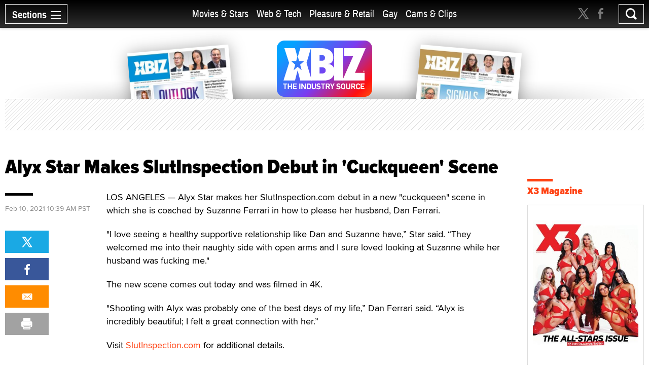

--- FILE ---
content_type: text/html; charset=utf-8
request_url: https://www.xbiz.com/news/257328/alyx-star-makes-slutinspection-debut-in-cuckqueen-scene
body_size: 50993
content:
<!DOCTYPE html>
<html lang="en">
<head>
	<meta charset="utf-8">
	<meta name="viewport" content="width=device-width, initial-scale=1.0">
	<meta name="author" content="XBIZ">
	<meta http-equiv="Pragma" content="no-cache">
    

  
    <meta name="robots" content="All,INDEX,FOLLOW">

<meta name="RATING" content="RTA-5042-1996-1400-1577-RTA">
<meta name="distribution" content="global">
  <link rel="canonical" href="https://www.xbiz.com/news/257328/alyx-star-makes-slutinspection-debut-in-cuckqueen-scene" />
    <meta name="keywords" content="Alyx Star Makes SlutInspection Debut in &#39;Cuckqueen&#39; Scene">
    <meta name="PUBDATE" content="Feb 10, 2021">
    <meta property="og:title" content="Alyx Star Makes SlutInspection Debut in &#39;Cuckqueen&#39; Scene">
    <meta name="twitter:title" content="Alyx Star Makes SlutInspection Debut in &#39;Cuckqueen&#39; Scene">
    <title>Alyx Star Makes SlutInspection Debut in &#39;Cuckqueen&#39; Scene - XBIZ.com</title>
    <meta property="og:url" content="https://www.xbiz.com/news/257328/alyx-star-makes-slutinspection-debut-in-cuckqueen-scene">
        <meta property="og:type" content="article">

    <meta property="og:site_name" content="XBIZ">

    <meta name="twitter:site" content="@xbiz">
    <meta name="twitter:card" content="summary_large_image">
    <meta name="twitter:url" content="https://www.xbiz.com/news/257328/alyx-star-makes-slutinspection-debut-in-cuckqueen-scene">



    

    <meta property="og:description" content="Alyx Star makes her SlutInspection.com debut in a new &#34;cuckqueen&#34; scene in which she is coached by Suzanne Ferrari in how to please her husband, Dan Ferrari.">
    <meta name="twitter:description" content="Alyx Star makes her SlutInspection.com debut in a new &#34;cuckqueen&#34; scene in which she is coached by Suzanne Ferrari in how to please her husband, Dan Ferrari.">
    <meta name="description" content="Alyx Star makes her SlutInspection.com debut in a new &#34;cuckqueen&#34; scene in which she is coached by Suzanne Ferrari in how to please her husband, Dan Ferrari.">
    <meta name="twitter:image" content="https://www.xbiz.com/static/images/xbiznews.jpg">
      <meta property="og:image" content="https://www.xbiz.com/static/images/xbiznews.jpg">
      
    <link rel="image_src" href="https://www.xbiz.com/static/images/xbiznews.jpg">


	<meta property="fb:admins" content="1136316618">
	<meta property="fb:app_id" content="533438256842225">

	<link rel="dns-prefetch" href="//images.xbiz.com"/>
	<link rel="dns-prefetch" href="//wc08.xbiz.com"/>
	<link rel="dns-prefetch" href="//ajax.googleapis.com"/>

	<link rel="preload" href="/static/css/main.css?18072024" as="style" />
	<link rel="preload" href="/static/css/theme.css?18072025" as="style" />
	
	<link rel="preload" href="/static/jquery-ui-1.12.1.custom/jquery-ui.min.css" as="style" />
    <link rel="stylesheet" href="https://cdn.jsdelivr.net/npm/@fancyapps/ui@5.0/dist/fancybox/fancybox.css" />
	<link rel="preload" href="/static/js/lazyloading.js" as="script" />

	<link media="all" rel="stylesheet" href="/static/css/main.css?18072024">
	<link rel="stylesheet" href="/static/css/theme.css?18072025">
	
	<link rel="stylesheet" href="/static/jquery-ui-1.12.1.custom/jquery-ui.min.css">
	<script type="text/javascript" src="https://ajax.googleapis.com/ajax/libs/jquery/1.12.4/jquery.min.js" ></script>
	<script type="text/javascript">window.jQuery || document.write('<script src="/static/js/jquery-1.12.4.min.js" ><\/script>')</script>


	<link rel="apple-touch-icon" sizes="180x180" href="/static/apple-touch-icon.png">
	<link rel="icon" type="image/png" sizes="32x32" href="/static/favicon-32x32.png">
	<link rel="icon" type="image/png" sizes="16x16" href="/static/favicon-16x16.png">
	<link rel="manifest" href="/static/manifest.json">
	<link rel="mask-icon" href="/static/safari-pinned-tab.svg" color="#5bbad5">
	<link rel="shortcut icon" href="/static/favicon.ico">
    <meta name="msapplication-config" content="/static/browserconfig.xml">

  



	

	<script type="text/javascript" src="/static/js/lazyloading.js?17072024" async></script>

	<script type="application/ld+json">
{
  "@context": "https://schema.org",
  "@type": "NewsArticle",
  "headline": "Alyx Star Makes SlutInspection Debut in 'Cuckqueen' Scene",
  
  "image": [
    "https://www.xbiz.com/static/images/xbiznews.jpg"
  ],
  
  "datePublished": "2021-02-10T10:39:51-08:00",
  "dateModified": "2021-02-10T10:39:51-08:00",
  
  "publisher": {
    "@type": "Organization",
    "name": "XBIZ",
    "logo": {
      "@type": "ImageObject",
      "url": "https://www.xbiz.com/static/images/logo-header.svg"
    }
  },
  "description": "Alyx Star makes her SlutInspection.com debut in a new \"cuckqueen\" scene in which she is coached by Suzanne Ferrari in how to please her husband, Dan Ferrari.",
  "mainEntityOfPage": {
    "@type": "WebPage",
    "@id": "https://www.xbiz.com/news/257328/alyx-star-makes-slutinspection-debut-in-cuckqueen-scene"
  }
}
</script>


</head>
<body>

  <div id="wrapper">
    <div class="w1">

      




<header id="header" >
  <div class="header-holder">
    <nav id="nav">
      <a href="#" class="nav-opener">
        <span class="opener-wrap">
          <span class="text">Sections</span><span class="decor"><span></span></span>
        </span>
      </a>
      <div class="nav-drop">
        <div class="nav-block same-height-holder">
          <div class="col col-1 same-height">
            <div class="link-block">
              
              <h2><a href="/">Home</a></h2>
              <ul class="link-list">
                <li><a href="/news">News</a></li>
                <li><a href="/features">Feature Articles</a></li>
                <li><a href="/movies">Movie Reviews</a></li>
                <li><a href="/pleasure-products">Pleasure Products</a></li>

                <li><a href="/photos">Photo Galleries</a></li>
                <li><a href="/directory">Business Directory</a></li>
                <li><a href="/events">Events</a></li>
              </ul>
            </div>
          </div>
          <div class="col col-2 same-height">
            <div class="section-block">
              <div class="inner-col col1">
								<div class="link-block">
                  <h2><a href="/movies-stars">Movies &amp; Stars</a></h2>
                  <ul class="link-list">
                    <li><a href="/movies-stars/news">News</a></li>
                    
										
                    <li><a href="/movies-stars/features">Feature Articles</a></li>
                    <li><a href="/movies">Movie Reviews</a></li>
                  </ul>
                </div>
              </div>
              <div class="inner-col col2">
								<div class="link-block">
                  <h2><a href="/web-tech">Web &amp; Tech</a></h2>
                  <ul class="link-list">
                    <li><a href="/web-tech/news">News</a></li>
                    <li><a href="/web-tech/features/trends">Trends</a></li>
                    <li><a href="/web-tech/features/profiles">Profiles</a></li>
                    <li><a href="/web-tech/features/opinion">Opinion</a></li>
                    <li><a href="/web-tech/vr">Virtual Reality</a></li>
                  </ul>
                </div>
              </div>
              <div class="inner-col col3">
                <div class="link-block">
                  <h2><a href="/pleasure-retail">Pleasure &amp; Retail</a></h2>
                  <ul class="link-list">
                    <li><a href="/pleasure-retail/news">News</a></li>
                    <li><a href="/pleasure-retail/features/trends">Trends</a></li>
                    <li><a href="/pleasure-retail/features/profiles">Profiles</a></li>
                    <li><a href="/pleasure-retail/features/opinion">Opinion</a></li>
                    <li><a href="/pleasure-products">Product Reviews</a></li>
                  </ul>
                </div>
              </div>
              <div class="inner-col col4">
                <div class="link-block">
                  <h2><a href="/gay">Gay</a></h2>
                  <ul class="link-list">
                    <li><a href="/gay/news">News</a></li>
                    <li><a href="/gay/features">Feature Articles</a></li>
                    <li><a href="/movies/gay">Movie Reviews</a></li>
                    
                  </ul>
                </div>
              </div>
              <div class="inner-col col5">
                <div class="link-block">
                  <h2><a href="/cams-clips">Cams & Clips</a></h2>
                  <ul class="link-list">
                    <li><a href="/cams-clips/news">News</a></li>
                    <li><a href="/cams-clips/stars">Stars</a></li>
									  
										<li><a href="/cams-clips/features/opinion">Views</a></li>
                    <li><a href="/cams-clips/features/profiles">Profiles</a></li>

                  </ul>
                </div>
              </div>
            </div>
          </div>
          <div class="col col-3 same-height">
            <div class="link-block">
              <h2 class="gray">More</h2>
              <ul class="link-list">
                <li><a href="/legal">Legal</a></li>
                <li><a href="/trans">Trans</a></li>
                <li><a href="/news/europe">Europe</a></li>
                
                
              </ul>
            </div>
          </div>

          
        </div>
        <div class="btn-holder">
          <a href="/pr" class="btn">Submit News</a>
        </div>
        <ul class="social-media">
          <li><a href="https://x.com/xbiz" target="_blank" rel="noopener"><span class="icon icon-twitter-with-circle"></span></a></li>
					<li><a href="https://www.facebook.com/xbiznews" target="_blank" rel="noopener"><span class="icon icon-facebook-with-circle"></span></a></li>
          <li><a href="/rss"><span class="icon icon-rss-circle"></span></a></li>
        </ul>
      </div>
    </nav>
    <div class="header-right">
      <div class="header-social">
        <ul>
          <li><a href="https://x.com/xbiz" target="_blank" rel="noopener"><span class="icon icon-twitter"></span></a></li>
					<li><a href="https://www.facebook.com/xbiznews" target="_blank" rel="noopener"><span class="icon icon-facebook"></span></a></li>
        </ul>
      </div>
      <div class="search-block">
        <a href="#" class="search-opener" id="search-opener"><span class="icon icon-search"></span></a>
        <div class="search-drop">
          <form class="search-form form-validation" method="get" action="https://www.xbiz.com/search">
            <fieldset>
              <input type="search" id="search" name="q" placeholder="" minlength="3" value="" data-required="true">
            </fieldset>
          </form>
        </div>
      </div>
    </div>
    <div class="nav-mid">
      <ul>
        <li ><a href="/movies-stars">Movies &amp; Stars</a></li>
				<li ><a href="/web-tech">Web &amp; Tech</a></li>
        <li ><a href="/pleasure-retail">Pleasure &amp; Retail</a></li>
        <li ><a href="/gay">Gay</a></li>
        <li ><a href="/cams-clips">Cams & Clips</a></li>
				
      </ul>
      
    </div>
    <div class="logo-header">
      <a href="#"><img src="/static/images/logo-header.svg" alt="XBIZ" width="116" height="45"></a>
    </div>
  </div>
</header>

      <script type="text/javascript">!function(e){var t={};function n(i){if(t[i])return t[i].exports;var o=t[i]={i:i,l:!1,exports:{}};return e[i].call(o.exports,o,o.exports,n),o.l=!0,o.exports}n.m=e,n.c=t,n.d=function(e,t,i){n.o(e,t)||Object.defineProperty(e,t,{enumerable:!0,get:i})},n.r=function(e){"undefined"!=typeof Symbol&&Symbol.toStringTag&&Object.defineProperty(e,Symbol.toStringTag,{value:"Module"}),Object.defineProperty(e,"__esModule",{value:!0})},n.t=function(e,t){if(1&t&&(e=n(e)),8&t)return e;if(4&t&&"object"==typeof e&&e&&e.__esModule)return e;var i=Object.create(null);if(n.r(i),Object.defineProperty(i,"default",{enumerable:!0,value:e}),2&t&&"string"!=typeof e)for(var o in e)n.d(i,o,function(t){return e[t]}.bind(null,o));return i},n.n=function(e){var t=e&&e.__esModule?function(){return e.default}:function(){return e};return n.d(t,"a",t),t},n.o=function(e,t){return Object.prototype.hasOwnProperty.call(e,t)},n.p="/",n(n.s=6)}({6:function(e,t,n){e.exports=n(7)},7:function(e,t){!function(e){function t(t){this.options=e.extend({container:null,hideOnClickOutside:!1,menuActiveClass:"nav-active",menuOpener:".nav-opener",menuDrop:".nav-drop",toggleEvent:"click",outsideClickEvent:"click touchstart pointerdown MSPointerDown"},t),this.initStructure(),this.attachEvents()}t.prototype={initStructure:function(){this.page=e("html"),this.container=e(this.options.container),this.opener=this.container.find(this.options.menuOpener),this.drop=this.container.find(this.options.menuDrop)},attachEvents:function(){var t=this;n&&(n(),n=null),this.outsideClickHandler=function(n){if(t.isOpened()){var i=e(n.target);i.closest(t.opener).length||i.closest(t.drop).length||t.hide()}},this.openerClickHandler=function(e){e.preventDefault(),t.toggle()},this.opener.on(this.options.toggleEvent,this.openerClickHandler)},isOpened:function(){return this.container.hasClass(this.options.menuActiveClass)},show:function(){this.container.addClass(this.options.menuActiveClass),this.options.hideOnClickOutside&&this.page.on(this.options.outsideClickEvent,this.outsideClickHandler)},hide:function(){this.container.removeClass(this.options.menuActiveClass),this.options.hideOnClickOutside&&this.page.off(this.options.outsideClickEvent,this.outsideClickHandler)},toggle:function(){this.isOpened()?this.hide():this.show()},destroy:function(){this.container.removeClass(this.options.menuActiveClass),this.opener.off(this.options.toggleEvent,this.clickHandler),this.page.off(this.options.outsideClickEvent,this.outsideClickHandler)}};var n=function(){var t,n,i=e(window),o=e("html"),s=function(){t=!1,o.removeClass("resize-active")};i.on("resize orientationchange",(function(){t||(t=!0,o.addClass("resize-active")),clearTimeout(n),n=setTimeout(s,500)}))};e.fn.mobileNav=function(n){return this.each((function(){var i=new t(e.extend({},n,{container:this}));e.data(this,"MobileNav",i)}))}}(jQuery),jQuery("body").mobileNav({hideOnClickOutside:!0,menuActiveClass:"nav-active",menuOpener:".nav-opener",menuDrop:".nav-drop"}),jQuery("body").mobileNav({hideOnClickOutside:!0,menuActiveClass:"search-active",menuOpener:".search-opener",menuDrop:".search-drop"})}});</script>


      <main id="main" role="main">
  <div class="container">

    <div class="visual">
  <div class="visual-wrap  ">
    <div class="logo">
      <a href="/"><img src="/static/images/logo.svg" alt="XBIZ THE INDUSTRY SOURCE" width="300" height="149"></a>
    </div>
    <div class="col">
      
        <div class="mag mag1">
          <a href="/pub/xbizworld">
            
              <img src="https://images.xbiz.com/images/magazines/425_md.jpg/t/1767284560" alt="xbiz world" width="200" height="126" >
              
            
          </a>
        </div>
      
    </div>
    <div class="col">
      
        <div class="mag mag2">
          <a href="/pub/xbizpremiere">
            
              <img src="https://images.xbiz.com/images/magazines/427_md.jpg/t/1767284640" alt="xbiz premiere" width="200" height="126" >
              
            
          </a>
        </div>
      
    </div>
  </div>
  <div class="banner">
    <div class="img-holder">
      <script type='text/javascript'><!--//<![CDATA[
   var m3_u = (location.protocol=='https:'?'https://wc08.xbiz.com/www/delivery/ajs.php':'https://wc08.xbiz.com/www/delivery/ajs.php');
   var m3_r = Math.floor(Math.random()*99999999999);
   if (!document.MAX_used) document.MAX_used = ',';
   document.write ("<scr"+"ipt type='text/javascript' src='"+m3_u);
   document.write ("?zoneid=128");document.write ('&amp;cb=' + m3_r);
   if (document.MAX_used != ',') document.write ("&amp;exclude=" + document.MAX_used);
   document.write (document.charset ? '&amp;charset='+document.charset : (document.characterSet ? '&amp;charset='+document.characterSet : ''));
   document.write ("&amp;loc=" + escape(window.location));
   if (document.referrer) document.write ("&amp;referer=" + escape(document.referrer));
   if (document.context) document.write ("&context=" + escape(document.context));
   if (document.mmm_fo) document.write ("&amp;mmm_fo=1");
   document.write ("'><\/scr"+"ipt>");
//]]>--></script><noscript><a href='https://wc08.xbiz.com/www/delivery/ck.php?n=a70a87c8&amp;cb=7903938881339590215' rel='sponsored' target='_blank'><img src='https://wc08.xbiz.com/www/delivery/avw.php?zoneid=128&amp;cb=7903938881339590215&amp;n=a70a87c8' border='0' alt='' /></a></noscript>
    </div>
  </div>
</div>


    <div class="two-columns style-2">
      <div class="col col1">
        <article class="article-holder layout-2">
          <header>
            <h1>Alyx Star Makes SlutInspection Debut in &#39;Cuckqueen&#39; Scene</h1>
          </header>
          <div class="article-cols">
            <div class="article-text">
              <div class="text-wrapper sticky-holder">
                
                
                

                <div class="author-info">
                  
                  <time datetime="2021-02-10T10:39:51-08:00" itemprop="datePublished" class="date">Feb 10, 2021 10:39 AM PST</time>
                </div>

                <main>
                  <p>LOS ANGELES — Alyx Star makes her SlutInspection.com debut in a new "cuckqueen" scene in which she is coached by Suzanne Ferrari in how to please her husband, Dan Ferrari.</p>
<p>"I love seeing a healthy supportive relationship like Dan and Suzanne have,” Star said. “They welcomed me into their naughty side with open arms and I sure loved looking at Suzanne while her husband was fucking me."</p>
<p>The new scene comes out today and was filmed in 4K.</p>
<p>"Shooting with Alyx was probably one of the best days of my life,” Dan Ferrari said. “Alyx is incredibly beautiful; I felt a great connection with her.”</p>
<p>Visit <a href="https://slutinspection.com/" target="_blank" rel="noopener">SlutInspection.com</a> for additional details.</p>
<p>Follow <a href="https://twitter.com/slutinspection" target="_blank" rel="noopener">SlutInspection</a>&nbsp;and <a href="https://twitter.com/StarAlyx" target="_blank" rel="noopener">Alyx Star</a> on Twitter for updates.</p>

                  

                </main>

                <div class="info-div">
                  
                    <span class="title">Related:&nbsp;&nbsp;</span>
                    <ul class="name-list">
                      
                        <li><a href="/p/alyx-star?v=2017-09-21">Alyx Star</a></li>
                      
                        <li><a href="/p/dan-ferrari?v=2017-09-21">Dan Ferrari</a></li>
                      
                        <li><a href="/p/slut-inspection?v=2017-09-21">Slut Inspection</a></li>
                      
                        <li><a href="/p/suzanne-ferrari?v=2017-09-21">Suzanne Ferrari</a></li>
                      
                    </ul>
                  
                </div>
                <div class="widget hide-lg">
                  <div class="sticky-block">
                    <ul class="tool-list">
                      <li>
                        <a class="twitter" href="https://twitter.com/intent/tweet?url=https%3a%2f%2fwww.xbiz.com%2fnews%2f257328%2falyx-star-makes-slutinspection-debut-in-cuckqueen-scene&amp;text=Alyx%20Star%20Makes%20SlutInspection%20Debut%20in%20%27Cuckqueen%27%20Scene&amp;via=xbiz">
                          <span class="icon icon-twitter"></span>
                        </a>
                        <script type="text/javascript" src="https://platform.twitter.com/widgets.js"></script>
                      </li>
                      <li>
                        <a class="facebook" href="http://www.facebook.com/sharer.php?u=https%3a%2f%2fwww.xbiz.com%2fnews%2f257328%2falyx-star-makes-slutinspection-debut-in-cuckqueen-scene&amp;title=Alyx%20Star%20Makes%20SlutInspection%20Debut%20in%20%27Cuckqueen%27%20Scene" target="_blank" rel="noopener">
                          <span class="icon icon-facebook"></span>
                        </a>
                      </li>
                      
											
											<li><a href="mailto:?subject=Alyx%20Star%20Makes%20SlutInspection%20Debut%20in%20%27Cuckqueen%27%20Scene&body=https%3a%2f%2fwww.xbiz.com%2fnews%2f257328%2falyx-star-makes-slutinspection-debut-in-cuckqueen-scene" class="mail"><span class="icon icon-mail-envelope-closed"></span></a></li>
                      <li><a href="#" class="print" onclick="window.print(); return false;"><span class="icon icon-printer-text"></span></a></li>
                    </ul>
                  </div>
                </div>
              </div>

              

              

              <form class="signup-form form-validation" action="#" autocomplete="off">
                <h2 class="with-decor">Don't Miss a Beat</h2>
                <div id="show-signup-form">
                    <p>Stay informed of the latest developments. Subscribe to XBIZ newsletters.</p>
                    <div class="form-wrap">
                      <div class="input-holder">
                        <input type="email" class="form-control" name="email" id="emaildetails" placeholder="Enter your email address" data-required="true" required autocomplete="nope">
                        <input type="hidden" name="pos" id="posdetails" value="s1" >
                        <input type="hidden" name="nlc[]" value="1" >
                        <input type="hidden" name="nlc[]" value="6" >
                        <input type="hidden" name="nlc[]" value="9" >
                        <input type="hidden" name="nlc[]" value="29" >
                      </div>
                      <input type="submit" value="Sign Up" class="btn-signup-details">
                    </div>
                    <div class="g-recaptcha"
                      data-sitekey="6Lfa8qIZAAAAADGtjrN7rRNphwnvyle9NigtczUe"
                      data-callback="onSubmitSignup"
                      data-size="invisible">
                    </div>
                </div>
                <div id="show-signup-success-form" class="hidden">
                    <p><i>Thank you, we have sent you an email to confirm your request.</i></p>
                    <p><a href="#" id="subscribe-another"><i>Click here</i></a> <i>if you would like to subscribe an additional email address.</i></p>
                </div>
              </form>
            </div>
            <div class="article-sidebar hide-sm">
              <div class="widget">
                
                <time datetime="2021-02-10T10:39:51-08:00" itemprop="datePublished" class="date">Feb 10, 2021 10:39 AM PST</time>
                <div class="sticky-block">
                  <ul class="tool-list">
                    <li>
                      <a class="twitter" href="https://twitter.com/intent/tweet?url=https%3a%2f%2fwww.xbiz.com%2fnews%2f257328%2falyx-star-makes-slutinspection-debut-in-cuckqueen-scene&amp;text=Alyx%20Star%20Makes%20SlutInspection%20Debut%20in%20%27Cuckqueen%27%20Scene&amp;via=xbiz">
                        <span class="icon icon-twitter"></span>
                      </a>
                      <script type="text/javascript" src="https://platform.twitter.com/widgets.js"></script>
                    </li>
                    <li>
                      <a class="facebook" href="http://www.facebook.com/sharer.php?u=https%3a%2f%2fwww.xbiz.com%2fnews%2f257328%2falyx-star-makes-slutinspection-debut-in-cuckqueen-scene&amp;title=Alyx%20Star%20Makes%20SlutInspection%20Debut%20in%20%27Cuckqueen%27%20Scene" target="_blank" rel="noopener">
                        <span class="icon icon-facebook"></span>
                      </a>
                    </li>
                    
                    
										<li><a href="mailto:?subject=Alyx%20Star%20Makes%20SlutInspection%20Debut%20in%20%27Cuckqueen%27%20Scene&body=https%3a%2f%2fwww.xbiz.com%2fnews%2f257328%2falyx-star-makes-slutinspection-debut-in-cuckqueen-scene" class="mail"><span class="icon icon-mail-envelope-closed"></span></a></li>
                    <li><a href="#" class="print" onclick="window.print(); return false;"><span class="icon icon-printer-text"></span></a></li>
                  </ul>
                </div>
              </div>
            </div>
            <div class="article-copyrights">
              <p>Copyright &copy; 2026 Adnet Media. All Rights Reserved. XBIZ is a trademark of Adnet Media.<br>
Reproduction in whole or in part in any form or medium without express written permission is prohibited.</p>
            </div>
          </div>
          <div class="news-section">
            <h2 class="with-decor black">More News</h2>
            <div class="item-holder load-more-holder">
              

                <div class="item
                  ">


                  
                    
                      <a href="/news/295277/cherie-deville-stars-in-latest-from-brazzers" class="img-holder lazyload"
                        data-bg="https://images.xbiz.com/images/news/295277/600x343.jpg/t/1768851410"
                        
                        
                      >
                        <span class="hidden">Cherie DeVille Stars in Latest From Brazzers</span>
                      </a>
                    
                  

                  <div class="text-holder">
                    <h2><a href="/news/295277/cherie-deville-stars-in-latest-from-brazzers">Cherie DeVille Stars in Latest From Brazzers</a></h2>
                    <p>Multi-XMAs winner Cherie DeVille stars with Mike Ox in the latest Brazzers scene, titled “Trespassing Her Yard.”</p>
                    <time datetime="2026-01-19T11:36:40-08:00" class="time">Jan 19, 2026</time>
                  </div>
                </div>
              

                <div class="item
                  ">


                  
                    
                      <a href="/news/295275/natasha-nice-headlines-cheating-with-my-wife-3-from-sweet-sinner" class="img-holder lazyload"
                        data-bg="https://images.xbiz.com/images/news/295275/600x343.jpg/t/1768843478"
                        
                        
                      >
                        <span class="hidden">Natasha Nice Headlines 'Cheating With My Wife 3' From Sweet Sinner</span>
                      </a>
                    
                  

                  <div class="text-holder">
                    <h2><a href="/news/295275/natasha-nice-headlines-cheating-with-my-wife-3-from-sweet-sinner">Natasha Nice Headlines &#39;Cheating With My Wife 3&#39; From Sweet Sinner</a></h2>
                    <p>Natasha Nice headlines &#34;Cheating With My Wife 3,&#34; the latest release from Mile High Media studio brand Sweet Sinner.</p>
                    <time datetime="2026-01-19T09:24:20-08:00" class="time">Jan 19, 2026</time>
                  </div>
                </div>
              

                <div class="item
                  ">


                  
                    
                      <a href="/news/295270/x3-expo-day-2-delivers-stars-screenings-and-fan-favorites" class="img-holder lazyload"
                        data-bg="https://images.xbiz.com/images/news/295270/600x343.jpg/t/1768872115"
                        
                        
                      >
                        <span class="hidden">X3 Expo Day 2 Delivers Stars, Screenings and Fan Favorites</span>
                      </a>
                    
                  

                  <div class="text-holder">
                    <h2><a href="/news/295270/x3-expo-day-2-delivers-stars-screenings-and-fan-favorites">X3 Expo Day 2 Delivers Stars, Screenings and Fan Favorites</a></h2>
                    <p>The sun once again shone brightly on the historic Hollywood Palladium as throngs of avid fans made their way through the doors, ready to experience Day 2 of the 2026 X3 Expo.</p>
                    <time datetime="2026-01-18T16:59:00-08:00" class="time">Jan 18, 2026</time>
                  </div>
                </div>
              

                <div class="item
                  ">


                  
                    
                      <a href="/news/295268/x3-expo-kicks-into-gear-with-an-all-star-lineup" class="img-holder lazyload"
                        data-bg="https://images.xbiz.com/images/news/295268/600x343.jpg/t/1768872121"
                        
                        
                      >
                        <span class="hidden">X3 Expo Kicks Into Gear With an All-Star Lineup</span>
                      </a>
                    
                  

                  <div class="text-holder">
                    <h2><a href="/news/295268/x3-expo-kicks-into-gear-with-an-all-star-lineup">X3 Expo Kicks Into Gear With an All-Star Lineup</a></h2>
                    <p>Outside the historic Hollywood Palladium on Friday, a huge crowd of fans lined Sunset Boulevard, eagerly awaiting the opening of the 2026 X3 Expo and their big chance to meet the cream of the crop of adult stars.</p>
                    <time datetime="2026-01-17T17:45:00-08:00" class="time">Jan 17, 2026</time>
                  </div>
                </div>
              

                <div class="item
                  ">


                  
                    
                      <a href="/news/295266/zara-makes-her-studio-debut-for-blacked" class="img-holder lazyload"
                        data-bg="https://images.xbiz.com/images/news/295266/600x343.jpg/t/1768612675"
                        
                        
                      >
                        <span class="hidden">Zara Makes Her Studio Debut for Blacked</span>
                      </a>
                    
                  

                  <div class="text-holder">
                    <h2><a href="/news/295266/zara-makes-her-studio-debut-for-blacked">Zara Makes Her Studio Debut for Blacked</a></h2>
                    <p>Newcomer Zara has made her studio debut for Vixen Media Group studio imprint Blacked, alongside Anton Harden.</p>
                    <time datetime="2026-01-16T17:17:45-08:00" class="time">Jan 16, 2026</time>
                  </div>
                </div>
              

                <div class="item
                  ">


                  
                    
                      <a href="/news/295247/kylie-rocket-leads-dorcels-couture-no-4" class="img-holder lazyload"
                        data-bg="https://images.xbiz.com/images/news/295247/600x343.jpg/t/1768602841"
                        
                        
                      >
                        <span class="hidden">Kylie Rocket Leads Dorcel's 'Couture No. 4'</span>
                      </a>
                    
                  

                  <div class="text-holder">
                    <h2><a href="/news/295247/kylie-rocket-leads-dorcels-couture-no-4">Kylie Rocket Leads Dorcel&#39;s &#39;Couture No. 4&#39;</a></h2>
                    <p>Kylie Rocket headlines the latest release from Dorcel, titled “Couture No. 4.”</p>
                    <time datetime="2026-01-16T14:33:54-08:00" class="time">Jan 16, 2026</time>
                  </div>
                </div>
              

                <div class="item
                  ">


                  
                    
                      <a href="/news/295242/anna-de-ville-toplines-latest-desperate-anal-milfs-from-david-perry" class="img-holder lazyload"
                        data-bg="https://images.xbiz.com/images/news/295242/600x343.jpg/t/1768582365"
                        
                        
                      >
                        <span class="hidden">Anna de Ville Toplines Latest 'Desperate Anal MILFs' From David Perry</span>
                      </a>
                    
                  

                  <div class="text-holder">
                    <h2><a href="/news/295242/anna-de-ville-toplines-latest-desperate-anal-milfs-from-david-perry">Anna de Ville Toplines Latest &#39;Desperate Anal MILFs&#39; From David Perry</a></h2>
                    <p>Anna de Ville headlines the seventh volume of director David Perry&#39;s &#34;Desperate Anal MILFs,&#34; now available from Evil Angel.</p>
                    <time datetime="2026-01-16T08:52:33-08:00" class="time">Jan 16, 2026</time>
                  </div>
                </div>
              

                <div class="item
                  ">


                  
                    
                      <a href="/news/295241/alexa-leigh-makes-her-wifey-debut" class="img-holder lazyload"
                        data-bg="https://images.xbiz.com/images/news/295241/600x343.jpg/t/1768581154"
                        
                        
                      >
                        <span class="hidden">Alexa Leigh Makes Her WIFEY Debut</span>
                      </a>
                    
                  

                  <div class="text-holder">
                    <h2><a href="/news/295241/alexa-leigh-makes-her-wifey-debut">Alexa Leigh Makes Her WIFEY Debut</a></h2>
                    <p>Alexa Leigh stars with her husband Keith and Dan Damage in the latest release from Vixen Media Group studio imprint WIFEY.</p>
                    <time datetime="2026-01-16T08:31:00-08:00" class="time">Jan 16, 2026</time>
                  </div>
                </div>
              

                <div class="item
                  ">


                  
                    
                      <a href="/news/295240/angela-white-stars-in-latest-from-brazzers" class="img-holder lazyload"
                        data-bg="https://images.xbiz.com/images/news/295240/600x343.jpg/t/1768581146"
                        
                        
                      >
                        <span class="hidden">Angela White Stars in Latest From Brazzers</span>
                      </a>
                    
                  

                  <div class="text-holder">
                    <h2><a href="/news/295240/angela-white-stars-in-latest-from-brazzers">Angela White Stars in Latest From Brazzers</a></h2>
                    <p>Multi-XMAs winner Angela White stars with Derek Savage and Jack Blaque in the latest release from Brazzers, titled &#34;Meet and Skeet.&#34;</p>
                    <time datetime="2026-01-16T08:30:00-08:00" class="time">Jan 16, 2026</time>
                  </div>
                </div>
              

                <div class="item
                  ">


                  
                    
                      <a href="/news/295230/clea-gaultier-directs-follow-me-2-from-dorcel" class="img-holder lazyload"
                        data-bg="https://images.xbiz.com/images/news/295230/600x343.jpg/t/1768529622"
                        
                        
                      >
                        <span class="hidden">Cléa Gaultier Directs 'Follow Me #2' From Dorcel</span>
                      </a>
                    
                  

                  <div class="text-holder">
                    <h2><a href="/news/295230/clea-gaultier-directs-follow-me-2-from-dorcel">Cléa Gaultier Directs &#39;Follow Me #2&#39; From Dorcel</a></h2>
                    <p>Cléa Gaultier directs in latest release from Dorcel, titled “Follow Me #2.”</p>
                    <time datetime="2026-01-15T17:21:00-08:00" class="time">Jan 15, 2026</time>
                  </div>
                </div>
              

              
                <a href="/news/257328/load-more" data-page="2" class="more load-more" rel="nofollow">Show More</a>
              

            </div>
          </div>
        </article>
      </div>
      <div class="col col2">
        <div class="sticky-sidebar" data-infinity-scroll="">
          <div class="banner-div">
            <script type='text/javascript'><!--//<![CDATA[
   var m3_u = (location.protocol=='https:'?'https://wc08.xbiz.com/www/delivery/ajs.php':'https://wc08.xbiz.com/www/delivery/ajs.php');
   var m3_r = Math.floor(Math.random()*99999999999);
   if (!document.MAX_used) document.MAX_used = ',';
   document.write ("<scr"+"ipt type='text/javascript' src='"+m3_u);
   document.write ("?zoneid=111");document.write ('&amp;cb=' + m3_r);
   if (document.MAX_used != ',') document.write ("&amp;exclude=" + document.MAX_used);
   document.write (document.charset ? '&amp;charset='+document.charset : (document.characterSet ? '&amp;charset='+document.characterSet : ''));
   document.write ("&amp;loc=" + escape(window.location));
   if (document.referrer) document.write ("&amp;referer=" + escape(document.referrer));
   if (document.context) document.write ("&context=" + escape(document.context));
   if (document.mmm_fo) document.write ("&amp;mmm_fo=1");
   document.write ("'><\/scr"+"ipt>");
//]]>--></script><noscript><a href='https://wc08.xbiz.com/www/delivery/ck.php?n=ab8f0e3c&amp;cb=7467954976736591689' rel='sponsored' target='_blank'><img src='https://wc08.xbiz.com/www/delivery/avw.php?zoneid=111&amp;cb=7467954976736591689&amp;n=ab8f0e3c' border='0' alt='' /></a></noscript>

            
                <div class="banner-events">
                    <h2 class="with-decor">
  <a href="https://www.x3mag.com" target="_blank" rel="noopener">X3 Magazine</a>
</h2>
<ul class="trend-list recent-event-list">
  
    <li>
      <div class="img-holder" style="width: 100%">
        <a href="https://x3mag.com/digital/2026-01/" target="_blank" rel="noopener">
          <img src="/static/images/placeholder_77x77.svg" class="lazyload" data-src="https://images.xbiz.com/images/x3/202601_xbizcom.jpg/t/1767284805" alt="X3 Magazine" width="242" height="314">
        </a>
      </div>
    </li>
  
</ul>

                </div>
            

            

            

            
                <div class="tab-box xbiznetbox">
                    <h2 class="with-decor">
  <a href="https://www.xbiz.net" target="_blank">XBIZ.net</a>
</h2>
<div class="tab-holder xbiznet-holder">
  <ul class="tabset">
    
      <li><a href="#tab1" class="active">Discussions</a></li>
    
    
      <li><a href="#tab2">Jobs</a></li>
    
  </ul>
  <div class="tab-content">
    <div id="tab1" class="tab-data active">
      <ul class="data-list">
        
          <li>
            <p><a href="https://www.xbiz.net/discussions/adult-community/73970/favorite-streaming-platform" target="_blank" rel="noopener">Favorite Streaming Platform?</a></p>
            <span class="name">Rico Shades</span>
          </li>
        
          <li>
            <p><a href="https://www.xbiz.net/discussions/adult-community/73990/it-is-not-ai-that-will-replace-most-of-us-it-is-this" target="_blank" rel="noopener">It is not AI that will replace most of us, it is this!</a></p>
            <span class="name">Dan Leal aka Porno Dan</span>
          </li>
        
          <li>
            <p><a href="https://www.xbiz.net/discussions/adult-community/70138/testing-standard" target="_blank" rel="noopener">Testing Standard</a></p>
            <span class="name">NoRealValue - (Joe Evans)</span>
          </li>
        
          <li>
            <p><a href="https://www.xbiz.net/discussions/adult-community/74000/of-valued-at-8-billion-holy" target="_blank" rel="noopener">OF Valued at 8 Billion! Holy...</a></p>
            <span class="name">AdultSiteBroker</span>
          </li>
        
          <li>
            <p><a href="https://www.xbiz.net/discussions/adult-community/74031/ig-flooded-with-ai-sex-scandals-targeting-celebrities" target="_blank" rel="noopener">IG flooded with AI “sex scandals” targeting celebrities</a></p>
            <span class="name">Julia Epiphany</span>
          </li>
        
          <li>
            <p><a href="https://www.xbiz.net/discussions/adult-community/74025/the-big-win-over-grok" target="_blank" rel="noopener">The big win over Grok</a></p>
            <span class="name">Terry Stephens</span>
          </li>
        
          <li>
            <p><a href="https://www.xbiz.net/discussions/adult-community/73979/deplatforming-adult-game-developers-on-github" target="_blank" rel="noopener">Deplatforming adult game developers on Github</a></p>
            <span class="name">Theo Adler</span>
          </li>
        
          <li>
            <p><a href="https://www.xbiz.net/discussions/adult-community/74006/safe-havens-for-artists-performers-photographers-outside-the-us" target="_blank" rel="noopener">Safe Havens For Artists, Performers &amp; Photographers Outside The U.S.</a></p>
            <span class="name">LWORTHSWP</span>
          </li>
        
          <li>
            <p><a href="https://www.xbiz.net/discussions/adult-community/73965/uk-considering-banning-x-in-the-uk-over-groks-sexual-image-generation" target="_blank" rel="noopener">UK considering banning X in the UK over Grok&#39;s sexual image generation</a></p>
            <span class="name">East Star Models 🇪🇺</span>
          </li>
        
          <li>
            <p><a href="https://www.xbiz.net/discussions/adult-community/73977/where-do-draw-the-line-kickbacks-and-conflicts-of-interest" target="_blank" rel="noopener">Where Do Draw the Line?  Kickbacks and Conflicts of Interest?</a></p>
            <span class="name">K R I S T E N</span>
          </li>
        
      </ul>
    </div>
    
      <div id="tab2" class="tab-data">
        <ul class="data-list">
          
            <li>
              <p><a href="https://www.xbiz.net/jobs/18224/traffic-manager-north-america" target="_blank" rel="noopener">Traffic Manager (North America)</a></p>
              <span class="name">swaggaman</span>
            </li>
          
            <li>
              <p><a href="https://www.xbiz.net/jobs/18223/chat-operations-manager" target="_blank" rel="noopener">Chat Operations Manager</a></p>
              <span class="name">Dusty Marie</span>
            </li>
          
            <li>
              <p><a href="https://www.xbiz.net/jobs/18222/hr-manager-at-leading-onlyfans-agency" target="_blank" rel="noopener">HR Manager at Leading OnlyFans Agency</a></p>
              <span class="name">Ollie</span>
            </li>
          
            <li>
              <p><a href="https://www.xbiz.net/jobs/18220/affiliate-manager" target="_blank" rel="noopener">Affiliate Manager</a></p>
              <span class="name">Cristina Horez</span>
            </li>
          
            <li>
              <p><a href="https://www.xbiz.net/jobs/18219/scanner-and-editor" target="_blank" rel="noopener">Scanner and Editor</a></p>
              <span class="name">Steven Grooby</span>
            </li>
          
            <li>
              <p><a href="https://www.xbiz.net/jobs/18218/b2b-sales-representative" target="_blank" rel="noopener">B2B Sales Representative</a></p>
              <span class="name">Janice</span>
            </li>
          
            <li>
              <p><a href="https://www.xbiz.net/jobs/18217/graphic-designer-web-designer-remote" target="_blank" rel="noopener">Graphic Designer / Web Designer (Remote)</a></p>
              <span class="name">LORI ANDERSON</span>
            </li>
          
            <li>
              <p><a href="https://www.xbiz.net/jobs/18216/community-manager" target="_blank" rel="noopener">Community Manager</a></p>
              <span class="name">K</span>
            </li>
          
            <li>
              <p><a href="https://www.xbiz.net/jobs/18211/senior-digital-marketing-manager-kol-pr-co-branding" target="_blank" rel="noopener">Senior Digital Marketing Manager – KOL, PR &amp; Co-Branding</a></p>
              <span class="name">Liz</span>
            </li>
          
            <li>
              <p><a href="https://www.xbiz.net/jobs/18209/photographervideographer" target="_blank" rel="noopener">Photographer/Videographer</a></p>
              <span class="name">Venus Lux</span>
            </li>
          
        </ul>
      </div>
    
  </div>
</div>

                </div>
            

          </div>
        </div>
      </div>
    </div>
  </div>
  
</main>

<script type="text/javascript" src="/static/js/fitvids.min.js" ></script>
<script>
  $(document).ready(function(){
    
    $("#main .article-holder").fitVids({ customSelector: "iframe[src^='https://xbiz.tv'], iframe[src^='https://www.xbiz.tv']"});
  });
</script>


    </div>

    <footer id="footer">
  <div class="footer-holder">
    <div class="container">
      <span class="footer-title">XBIZ is the world’s leading source for adult industry news and information.</span>
      <div class="footer-block">
        <div class="col col-1">
          <h3>xbiz</h3>
          <ul class="footer-links">
            <li><a href="/pr">Submit News</a></li>
            <li><a href="https://xbizmedia.com" target="_blank" rel="noopener">Advertising</a></li>
            <li><a href="/contact">Contact</a></li>
            <li><a href="/about">About</a></li>
            <li><a href="/privacy">Privacy Policy</a></li>
          </ul>
        </div>
        <div class="col col-2">
          <h3>connect</h3>
          <form id="newsletter-form" name="newsletter_form" class="newsletter-form form-validation" action="#" autocomplete="off">
            
            

            <fieldset>
              <p>Stay informed of the latest industry developments. Enter your email to subscribe to XBIZ newsletters.</p>
              <div class="input-holder">
                <input type="email" name="email" id="newsletteremail" placeholder="Enter email" data-required="true" required autocomplete="nope">
                <input type="hidden" name="pos" id="pos" value="s1" >
                <input type="hidden" name="nlc[]" value="1" >
                <input type="hidden" name="nlc[]" value="6" >
                <input type="hidden" name="nlc[]" value="9" >
                <input type="hidden" name="nlc[]" value="29" >
                <input type="submit" value="GO" id="btn-signup-newsletter" formname="newsletter_form" >
              </div>
            </fieldset>
          </form>
          <div class="hidden subscribed-success" id="subscribed-success">
              <p><i>Thank you, we have sent you an email to confirm your request.</i></p>
              <p><a href="#" id="subscribe-another"><i>Click here</i></a> <i>if you would like to subscribe an additional email address.</i></p>
          </div>


            <style>
                .grecaptcha-badge { visibility: hidden; } input.with-error { border:solid 1px red !important; background-color:#ffd !important;  }
                .newsletter-form input[type=submit]:disabled { opacity: 0.5}
                .signup-form input[type=submit]:disabled { opacity: 0.5}
            </style>
            <div class="g-recaptcha"
              data-sitekey="6Lfa8qIZAAAAADGtjrN7rRNphwnvyle9NigtczUe"
                data-callback="onSubmit"
                data-size="invisible">
            </div>



          <ul class="social-media">
            <li><a href="https://x.com/xbiz" target="_blank" rel="noopener"><span class="icon icon-twitter-with-circle"></span></a></li>
            <li><a href="https://www.facebook.com/xbiznews" target="_blank" rel="noopener"><span class="icon icon-facebook-with-circle"></span></a></li>
            <li><a href="/rss"><span class="icon icon-rss-circle"></span></a></li>
          </ul>
        </div>
        <div class="col col-3">
          <h3>network</h3>
          <div class="footer-link-holder">
            <ul class="footer-links">
              <li><a href="https://www.xbiz.com">XBIZ.com</a></li>
              <li><a href="https://www.xbiz.net" target="_blank" rel="noopener">XBIZ.net</a></li>
              <li><a href="https://www.xbiz.com/pub/xbizworld">XBIZ World</a></li>
              <li><a href="https://www.xbiz.com/pub/xbizpremiere">XBIZ Premiere</a></li>
            </ul>
            <ul class="footer-links">
              <li><a href="https://www.xbizshow.com" target="_blank" rel="noopener">XBIZ LA</a></li>
              <li><a href="https://www.xbizmiami.com" target="_blank" rel="noopener">XBIZ Miami</a></li>
              <li><a href="https://www.xbizamsterdam.com" target="_blank" rel="noopener">XBIZ Amsterdam</a></li>
              <li><a href="https://www.xma.show" target="_blank" rel="noopener">XMAs</a></li>
            </ul>
          </div>
        </div>
        <div class="col col-4">
          <h3>magazines</h3>
          <ul class="mag-list">
            <li>
                <a href="/pub/xbizworld">
                    <img class="lazyload" data-src="https://images.xbiz.com/images/magazines/425_md.jpg/t/1767284560" alt="xbiz world" width="139" height="202">
                    
                </a>
            </li>
            <li>
                <a href="/pub/xbizpremiere">
                    <img class="lazyload" data-src="https://images.xbiz.com/images/magazines/427_md.jpg/t/1767284640" alt="xbiz premiere" width="139" height="202">
                    
                </a>
            </li>
          </ul>
        </div>
      </div>
      <div class="footer-info">
        <p>Copyright &copy; 2026 Adnet Media. All Rights Reserved. XBIZ is a trademark of Adnet Media.</p>
        <p>Reproduction in whole or in part in any form or medium without express written permission is prohibited. For reprint permission contact us.</p>
        <p>
            This site is protected by reCAPTCHA and the Google
            <a href="https://policies.google.com/privacy" style="color:#a7a7a7">Privacy Policy</a> and
            <a href="https://policies.google.com/terms" style="color:#a7a7a7">Terms of Service</a> apply.
        </p>
      </div>
    </div>
  </div>
  <div style="display:none">12.5.19</div>



    <script type="text/javascript" src="/static/js/footer.js?04112025" ></script>
    <script src="https://www.google.com/recaptcha/api.js?onload=RenderRecaptchas&render=explicit&hl=en" async defer></script>
</footer>



  </div>


  <script type="text/javascript" src="/static/jquery-ui-1.12.1.custom/jquery-ui.js?v2" ></script>
  <script src="https://cdn.jsdelivr.net/npm/@fancyapps/ui@5.0/dist/fancybox/fancybox.umd.js"></script>
  <script type="text/javascript" src="/static/js/main.js?03082025" ></script>
  <script type="text/javascript" src="/static/js/theme.js?03082025" ></script>


  <script async src="https://www.googletagmanager.com/gtag/js?id=G-0TBJ8W40XS"></script>
<script>
  window.dataLayer = window.dataLayer || [];
  function gtag(){dataLayer.push(arguments);}
  gtag('js', new Date());

  gtag('config', 'G-0TBJ8W40XS');
</script>

</body>
</html>


--- FILE ---
content_type: text/html; charset=utf-8
request_url: https://www.google.com/recaptcha/api2/anchor?ar=1&k=6Lfa8qIZAAAAADGtjrN7rRNphwnvyle9NigtczUe&co=aHR0cHM6Ly93d3cueGJpei5jb206NDQz&hl=en&v=PoyoqOPhxBO7pBk68S4YbpHZ&size=invisible&anchor-ms=20000&execute-ms=30000&cb=z91lygw7yn9o
body_size: 48524
content:
<!DOCTYPE HTML><html dir="ltr" lang="en"><head><meta http-equiv="Content-Type" content="text/html; charset=UTF-8">
<meta http-equiv="X-UA-Compatible" content="IE=edge">
<title>reCAPTCHA</title>
<style type="text/css">
/* cyrillic-ext */
@font-face {
  font-family: 'Roboto';
  font-style: normal;
  font-weight: 400;
  font-stretch: 100%;
  src: url(//fonts.gstatic.com/s/roboto/v48/KFO7CnqEu92Fr1ME7kSn66aGLdTylUAMa3GUBHMdazTgWw.woff2) format('woff2');
  unicode-range: U+0460-052F, U+1C80-1C8A, U+20B4, U+2DE0-2DFF, U+A640-A69F, U+FE2E-FE2F;
}
/* cyrillic */
@font-face {
  font-family: 'Roboto';
  font-style: normal;
  font-weight: 400;
  font-stretch: 100%;
  src: url(//fonts.gstatic.com/s/roboto/v48/KFO7CnqEu92Fr1ME7kSn66aGLdTylUAMa3iUBHMdazTgWw.woff2) format('woff2');
  unicode-range: U+0301, U+0400-045F, U+0490-0491, U+04B0-04B1, U+2116;
}
/* greek-ext */
@font-face {
  font-family: 'Roboto';
  font-style: normal;
  font-weight: 400;
  font-stretch: 100%;
  src: url(//fonts.gstatic.com/s/roboto/v48/KFO7CnqEu92Fr1ME7kSn66aGLdTylUAMa3CUBHMdazTgWw.woff2) format('woff2');
  unicode-range: U+1F00-1FFF;
}
/* greek */
@font-face {
  font-family: 'Roboto';
  font-style: normal;
  font-weight: 400;
  font-stretch: 100%;
  src: url(//fonts.gstatic.com/s/roboto/v48/KFO7CnqEu92Fr1ME7kSn66aGLdTylUAMa3-UBHMdazTgWw.woff2) format('woff2');
  unicode-range: U+0370-0377, U+037A-037F, U+0384-038A, U+038C, U+038E-03A1, U+03A3-03FF;
}
/* math */
@font-face {
  font-family: 'Roboto';
  font-style: normal;
  font-weight: 400;
  font-stretch: 100%;
  src: url(//fonts.gstatic.com/s/roboto/v48/KFO7CnqEu92Fr1ME7kSn66aGLdTylUAMawCUBHMdazTgWw.woff2) format('woff2');
  unicode-range: U+0302-0303, U+0305, U+0307-0308, U+0310, U+0312, U+0315, U+031A, U+0326-0327, U+032C, U+032F-0330, U+0332-0333, U+0338, U+033A, U+0346, U+034D, U+0391-03A1, U+03A3-03A9, U+03B1-03C9, U+03D1, U+03D5-03D6, U+03F0-03F1, U+03F4-03F5, U+2016-2017, U+2034-2038, U+203C, U+2040, U+2043, U+2047, U+2050, U+2057, U+205F, U+2070-2071, U+2074-208E, U+2090-209C, U+20D0-20DC, U+20E1, U+20E5-20EF, U+2100-2112, U+2114-2115, U+2117-2121, U+2123-214F, U+2190, U+2192, U+2194-21AE, U+21B0-21E5, U+21F1-21F2, U+21F4-2211, U+2213-2214, U+2216-22FF, U+2308-230B, U+2310, U+2319, U+231C-2321, U+2336-237A, U+237C, U+2395, U+239B-23B7, U+23D0, U+23DC-23E1, U+2474-2475, U+25AF, U+25B3, U+25B7, U+25BD, U+25C1, U+25CA, U+25CC, U+25FB, U+266D-266F, U+27C0-27FF, U+2900-2AFF, U+2B0E-2B11, U+2B30-2B4C, U+2BFE, U+3030, U+FF5B, U+FF5D, U+1D400-1D7FF, U+1EE00-1EEFF;
}
/* symbols */
@font-face {
  font-family: 'Roboto';
  font-style: normal;
  font-weight: 400;
  font-stretch: 100%;
  src: url(//fonts.gstatic.com/s/roboto/v48/KFO7CnqEu92Fr1ME7kSn66aGLdTylUAMaxKUBHMdazTgWw.woff2) format('woff2');
  unicode-range: U+0001-000C, U+000E-001F, U+007F-009F, U+20DD-20E0, U+20E2-20E4, U+2150-218F, U+2190, U+2192, U+2194-2199, U+21AF, U+21E6-21F0, U+21F3, U+2218-2219, U+2299, U+22C4-22C6, U+2300-243F, U+2440-244A, U+2460-24FF, U+25A0-27BF, U+2800-28FF, U+2921-2922, U+2981, U+29BF, U+29EB, U+2B00-2BFF, U+4DC0-4DFF, U+FFF9-FFFB, U+10140-1018E, U+10190-1019C, U+101A0, U+101D0-101FD, U+102E0-102FB, U+10E60-10E7E, U+1D2C0-1D2D3, U+1D2E0-1D37F, U+1F000-1F0FF, U+1F100-1F1AD, U+1F1E6-1F1FF, U+1F30D-1F30F, U+1F315, U+1F31C, U+1F31E, U+1F320-1F32C, U+1F336, U+1F378, U+1F37D, U+1F382, U+1F393-1F39F, U+1F3A7-1F3A8, U+1F3AC-1F3AF, U+1F3C2, U+1F3C4-1F3C6, U+1F3CA-1F3CE, U+1F3D4-1F3E0, U+1F3ED, U+1F3F1-1F3F3, U+1F3F5-1F3F7, U+1F408, U+1F415, U+1F41F, U+1F426, U+1F43F, U+1F441-1F442, U+1F444, U+1F446-1F449, U+1F44C-1F44E, U+1F453, U+1F46A, U+1F47D, U+1F4A3, U+1F4B0, U+1F4B3, U+1F4B9, U+1F4BB, U+1F4BF, U+1F4C8-1F4CB, U+1F4D6, U+1F4DA, U+1F4DF, U+1F4E3-1F4E6, U+1F4EA-1F4ED, U+1F4F7, U+1F4F9-1F4FB, U+1F4FD-1F4FE, U+1F503, U+1F507-1F50B, U+1F50D, U+1F512-1F513, U+1F53E-1F54A, U+1F54F-1F5FA, U+1F610, U+1F650-1F67F, U+1F687, U+1F68D, U+1F691, U+1F694, U+1F698, U+1F6AD, U+1F6B2, U+1F6B9-1F6BA, U+1F6BC, U+1F6C6-1F6CF, U+1F6D3-1F6D7, U+1F6E0-1F6EA, U+1F6F0-1F6F3, U+1F6F7-1F6FC, U+1F700-1F7FF, U+1F800-1F80B, U+1F810-1F847, U+1F850-1F859, U+1F860-1F887, U+1F890-1F8AD, U+1F8B0-1F8BB, U+1F8C0-1F8C1, U+1F900-1F90B, U+1F93B, U+1F946, U+1F984, U+1F996, U+1F9E9, U+1FA00-1FA6F, U+1FA70-1FA7C, U+1FA80-1FA89, U+1FA8F-1FAC6, U+1FACE-1FADC, U+1FADF-1FAE9, U+1FAF0-1FAF8, U+1FB00-1FBFF;
}
/* vietnamese */
@font-face {
  font-family: 'Roboto';
  font-style: normal;
  font-weight: 400;
  font-stretch: 100%;
  src: url(//fonts.gstatic.com/s/roboto/v48/KFO7CnqEu92Fr1ME7kSn66aGLdTylUAMa3OUBHMdazTgWw.woff2) format('woff2');
  unicode-range: U+0102-0103, U+0110-0111, U+0128-0129, U+0168-0169, U+01A0-01A1, U+01AF-01B0, U+0300-0301, U+0303-0304, U+0308-0309, U+0323, U+0329, U+1EA0-1EF9, U+20AB;
}
/* latin-ext */
@font-face {
  font-family: 'Roboto';
  font-style: normal;
  font-weight: 400;
  font-stretch: 100%;
  src: url(//fonts.gstatic.com/s/roboto/v48/KFO7CnqEu92Fr1ME7kSn66aGLdTylUAMa3KUBHMdazTgWw.woff2) format('woff2');
  unicode-range: U+0100-02BA, U+02BD-02C5, U+02C7-02CC, U+02CE-02D7, U+02DD-02FF, U+0304, U+0308, U+0329, U+1D00-1DBF, U+1E00-1E9F, U+1EF2-1EFF, U+2020, U+20A0-20AB, U+20AD-20C0, U+2113, U+2C60-2C7F, U+A720-A7FF;
}
/* latin */
@font-face {
  font-family: 'Roboto';
  font-style: normal;
  font-weight: 400;
  font-stretch: 100%;
  src: url(//fonts.gstatic.com/s/roboto/v48/KFO7CnqEu92Fr1ME7kSn66aGLdTylUAMa3yUBHMdazQ.woff2) format('woff2');
  unicode-range: U+0000-00FF, U+0131, U+0152-0153, U+02BB-02BC, U+02C6, U+02DA, U+02DC, U+0304, U+0308, U+0329, U+2000-206F, U+20AC, U+2122, U+2191, U+2193, U+2212, U+2215, U+FEFF, U+FFFD;
}
/* cyrillic-ext */
@font-face {
  font-family: 'Roboto';
  font-style: normal;
  font-weight: 500;
  font-stretch: 100%;
  src: url(//fonts.gstatic.com/s/roboto/v48/KFO7CnqEu92Fr1ME7kSn66aGLdTylUAMa3GUBHMdazTgWw.woff2) format('woff2');
  unicode-range: U+0460-052F, U+1C80-1C8A, U+20B4, U+2DE0-2DFF, U+A640-A69F, U+FE2E-FE2F;
}
/* cyrillic */
@font-face {
  font-family: 'Roboto';
  font-style: normal;
  font-weight: 500;
  font-stretch: 100%;
  src: url(//fonts.gstatic.com/s/roboto/v48/KFO7CnqEu92Fr1ME7kSn66aGLdTylUAMa3iUBHMdazTgWw.woff2) format('woff2');
  unicode-range: U+0301, U+0400-045F, U+0490-0491, U+04B0-04B1, U+2116;
}
/* greek-ext */
@font-face {
  font-family: 'Roboto';
  font-style: normal;
  font-weight: 500;
  font-stretch: 100%;
  src: url(//fonts.gstatic.com/s/roboto/v48/KFO7CnqEu92Fr1ME7kSn66aGLdTylUAMa3CUBHMdazTgWw.woff2) format('woff2');
  unicode-range: U+1F00-1FFF;
}
/* greek */
@font-face {
  font-family: 'Roboto';
  font-style: normal;
  font-weight: 500;
  font-stretch: 100%;
  src: url(//fonts.gstatic.com/s/roboto/v48/KFO7CnqEu92Fr1ME7kSn66aGLdTylUAMa3-UBHMdazTgWw.woff2) format('woff2');
  unicode-range: U+0370-0377, U+037A-037F, U+0384-038A, U+038C, U+038E-03A1, U+03A3-03FF;
}
/* math */
@font-face {
  font-family: 'Roboto';
  font-style: normal;
  font-weight: 500;
  font-stretch: 100%;
  src: url(//fonts.gstatic.com/s/roboto/v48/KFO7CnqEu92Fr1ME7kSn66aGLdTylUAMawCUBHMdazTgWw.woff2) format('woff2');
  unicode-range: U+0302-0303, U+0305, U+0307-0308, U+0310, U+0312, U+0315, U+031A, U+0326-0327, U+032C, U+032F-0330, U+0332-0333, U+0338, U+033A, U+0346, U+034D, U+0391-03A1, U+03A3-03A9, U+03B1-03C9, U+03D1, U+03D5-03D6, U+03F0-03F1, U+03F4-03F5, U+2016-2017, U+2034-2038, U+203C, U+2040, U+2043, U+2047, U+2050, U+2057, U+205F, U+2070-2071, U+2074-208E, U+2090-209C, U+20D0-20DC, U+20E1, U+20E5-20EF, U+2100-2112, U+2114-2115, U+2117-2121, U+2123-214F, U+2190, U+2192, U+2194-21AE, U+21B0-21E5, U+21F1-21F2, U+21F4-2211, U+2213-2214, U+2216-22FF, U+2308-230B, U+2310, U+2319, U+231C-2321, U+2336-237A, U+237C, U+2395, U+239B-23B7, U+23D0, U+23DC-23E1, U+2474-2475, U+25AF, U+25B3, U+25B7, U+25BD, U+25C1, U+25CA, U+25CC, U+25FB, U+266D-266F, U+27C0-27FF, U+2900-2AFF, U+2B0E-2B11, U+2B30-2B4C, U+2BFE, U+3030, U+FF5B, U+FF5D, U+1D400-1D7FF, U+1EE00-1EEFF;
}
/* symbols */
@font-face {
  font-family: 'Roboto';
  font-style: normal;
  font-weight: 500;
  font-stretch: 100%;
  src: url(//fonts.gstatic.com/s/roboto/v48/KFO7CnqEu92Fr1ME7kSn66aGLdTylUAMaxKUBHMdazTgWw.woff2) format('woff2');
  unicode-range: U+0001-000C, U+000E-001F, U+007F-009F, U+20DD-20E0, U+20E2-20E4, U+2150-218F, U+2190, U+2192, U+2194-2199, U+21AF, U+21E6-21F0, U+21F3, U+2218-2219, U+2299, U+22C4-22C6, U+2300-243F, U+2440-244A, U+2460-24FF, U+25A0-27BF, U+2800-28FF, U+2921-2922, U+2981, U+29BF, U+29EB, U+2B00-2BFF, U+4DC0-4DFF, U+FFF9-FFFB, U+10140-1018E, U+10190-1019C, U+101A0, U+101D0-101FD, U+102E0-102FB, U+10E60-10E7E, U+1D2C0-1D2D3, U+1D2E0-1D37F, U+1F000-1F0FF, U+1F100-1F1AD, U+1F1E6-1F1FF, U+1F30D-1F30F, U+1F315, U+1F31C, U+1F31E, U+1F320-1F32C, U+1F336, U+1F378, U+1F37D, U+1F382, U+1F393-1F39F, U+1F3A7-1F3A8, U+1F3AC-1F3AF, U+1F3C2, U+1F3C4-1F3C6, U+1F3CA-1F3CE, U+1F3D4-1F3E0, U+1F3ED, U+1F3F1-1F3F3, U+1F3F5-1F3F7, U+1F408, U+1F415, U+1F41F, U+1F426, U+1F43F, U+1F441-1F442, U+1F444, U+1F446-1F449, U+1F44C-1F44E, U+1F453, U+1F46A, U+1F47D, U+1F4A3, U+1F4B0, U+1F4B3, U+1F4B9, U+1F4BB, U+1F4BF, U+1F4C8-1F4CB, U+1F4D6, U+1F4DA, U+1F4DF, U+1F4E3-1F4E6, U+1F4EA-1F4ED, U+1F4F7, U+1F4F9-1F4FB, U+1F4FD-1F4FE, U+1F503, U+1F507-1F50B, U+1F50D, U+1F512-1F513, U+1F53E-1F54A, U+1F54F-1F5FA, U+1F610, U+1F650-1F67F, U+1F687, U+1F68D, U+1F691, U+1F694, U+1F698, U+1F6AD, U+1F6B2, U+1F6B9-1F6BA, U+1F6BC, U+1F6C6-1F6CF, U+1F6D3-1F6D7, U+1F6E0-1F6EA, U+1F6F0-1F6F3, U+1F6F7-1F6FC, U+1F700-1F7FF, U+1F800-1F80B, U+1F810-1F847, U+1F850-1F859, U+1F860-1F887, U+1F890-1F8AD, U+1F8B0-1F8BB, U+1F8C0-1F8C1, U+1F900-1F90B, U+1F93B, U+1F946, U+1F984, U+1F996, U+1F9E9, U+1FA00-1FA6F, U+1FA70-1FA7C, U+1FA80-1FA89, U+1FA8F-1FAC6, U+1FACE-1FADC, U+1FADF-1FAE9, U+1FAF0-1FAF8, U+1FB00-1FBFF;
}
/* vietnamese */
@font-face {
  font-family: 'Roboto';
  font-style: normal;
  font-weight: 500;
  font-stretch: 100%;
  src: url(//fonts.gstatic.com/s/roboto/v48/KFO7CnqEu92Fr1ME7kSn66aGLdTylUAMa3OUBHMdazTgWw.woff2) format('woff2');
  unicode-range: U+0102-0103, U+0110-0111, U+0128-0129, U+0168-0169, U+01A0-01A1, U+01AF-01B0, U+0300-0301, U+0303-0304, U+0308-0309, U+0323, U+0329, U+1EA0-1EF9, U+20AB;
}
/* latin-ext */
@font-face {
  font-family: 'Roboto';
  font-style: normal;
  font-weight: 500;
  font-stretch: 100%;
  src: url(//fonts.gstatic.com/s/roboto/v48/KFO7CnqEu92Fr1ME7kSn66aGLdTylUAMa3KUBHMdazTgWw.woff2) format('woff2');
  unicode-range: U+0100-02BA, U+02BD-02C5, U+02C7-02CC, U+02CE-02D7, U+02DD-02FF, U+0304, U+0308, U+0329, U+1D00-1DBF, U+1E00-1E9F, U+1EF2-1EFF, U+2020, U+20A0-20AB, U+20AD-20C0, U+2113, U+2C60-2C7F, U+A720-A7FF;
}
/* latin */
@font-face {
  font-family: 'Roboto';
  font-style: normal;
  font-weight: 500;
  font-stretch: 100%;
  src: url(//fonts.gstatic.com/s/roboto/v48/KFO7CnqEu92Fr1ME7kSn66aGLdTylUAMa3yUBHMdazQ.woff2) format('woff2');
  unicode-range: U+0000-00FF, U+0131, U+0152-0153, U+02BB-02BC, U+02C6, U+02DA, U+02DC, U+0304, U+0308, U+0329, U+2000-206F, U+20AC, U+2122, U+2191, U+2193, U+2212, U+2215, U+FEFF, U+FFFD;
}
/* cyrillic-ext */
@font-face {
  font-family: 'Roboto';
  font-style: normal;
  font-weight: 900;
  font-stretch: 100%;
  src: url(//fonts.gstatic.com/s/roboto/v48/KFO7CnqEu92Fr1ME7kSn66aGLdTylUAMa3GUBHMdazTgWw.woff2) format('woff2');
  unicode-range: U+0460-052F, U+1C80-1C8A, U+20B4, U+2DE0-2DFF, U+A640-A69F, U+FE2E-FE2F;
}
/* cyrillic */
@font-face {
  font-family: 'Roboto';
  font-style: normal;
  font-weight: 900;
  font-stretch: 100%;
  src: url(//fonts.gstatic.com/s/roboto/v48/KFO7CnqEu92Fr1ME7kSn66aGLdTylUAMa3iUBHMdazTgWw.woff2) format('woff2');
  unicode-range: U+0301, U+0400-045F, U+0490-0491, U+04B0-04B1, U+2116;
}
/* greek-ext */
@font-face {
  font-family: 'Roboto';
  font-style: normal;
  font-weight: 900;
  font-stretch: 100%;
  src: url(//fonts.gstatic.com/s/roboto/v48/KFO7CnqEu92Fr1ME7kSn66aGLdTylUAMa3CUBHMdazTgWw.woff2) format('woff2');
  unicode-range: U+1F00-1FFF;
}
/* greek */
@font-face {
  font-family: 'Roboto';
  font-style: normal;
  font-weight: 900;
  font-stretch: 100%;
  src: url(//fonts.gstatic.com/s/roboto/v48/KFO7CnqEu92Fr1ME7kSn66aGLdTylUAMa3-UBHMdazTgWw.woff2) format('woff2');
  unicode-range: U+0370-0377, U+037A-037F, U+0384-038A, U+038C, U+038E-03A1, U+03A3-03FF;
}
/* math */
@font-face {
  font-family: 'Roboto';
  font-style: normal;
  font-weight: 900;
  font-stretch: 100%;
  src: url(//fonts.gstatic.com/s/roboto/v48/KFO7CnqEu92Fr1ME7kSn66aGLdTylUAMawCUBHMdazTgWw.woff2) format('woff2');
  unicode-range: U+0302-0303, U+0305, U+0307-0308, U+0310, U+0312, U+0315, U+031A, U+0326-0327, U+032C, U+032F-0330, U+0332-0333, U+0338, U+033A, U+0346, U+034D, U+0391-03A1, U+03A3-03A9, U+03B1-03C9, U+03D1, U+03D5-03D6, U+03F0-03F1, U+03F4-03F5, U+2016-2017, U+2034-2038, U+203C, U+2040, U+2043, U+2047, U+2050, U+2057, U+205F, U+2070-2071, U+2074-208E, U+2090-209C, U+20D0-20DC, U+20E1, U+20E5-20EF, U+2100-2112, U+2114-2115, U+2117-2121, U+2123-214F, U+2190, U+2192, U+2194-21AE, U+21B0-21E5, U+21F1-21F2, U+21F4-2211, U+2213-2214, U+2216-22FF, U+2308-230B, U+2310, U+2319, U+231C-2321, U+2336-237A, U+237C, U+2395, U+239B-23B7, U+23D0, U+23DC-23E1, U+2474-2475, U+25AF, U+25B3, U+25B7, U+25BD, U+25C1, U+25CA, U+25CC, U+25FB, U+266D-266F, U+27C0-27FF, U+2900-2AFF, U+2B0E-2B11, U+2B30-2B4C, U+2BFE, U+3030, U+FF5B, U+FF5D, U+1D400-1D7FF, U+1EE00-1EEFF;
}
/* symbols */
@font-face {
  font-family: 'Roboto';
  font-style: normal;
  font-weight: 900;
  font-stretch: 100%;
  src: url(//fonts.gstatic.com/s/roboto/v48/KFO7CnqEu92Fr1ME7kSn66aGLdTylUAMaxKUBHMdazTgWw.woff2) format('woff2');
  unicode-range: U+0001-000C, U+000E-001F, U+007F-009F, U+20DD-20E0, U+20E2-20E4, U+2150-218F, U+2190, U+2192, U+2194-2199, U+21AF, U+21E6-21F0, U+21F3, U+2218-2219, U+2299, U+22C4-22C6, U+2300-243F, U+2440-244A, U+2460-24FF, U+25A0-27BF, U+2800-28FF, U+2921-2922, U+2981, U+29BF, U+29EB, U+2B00-2BFF, U+4DC0-4DFF, U+FFF9-FFFB, U+10140-1018E, U+10190-1019C, U+101A0, U+101D0-101FD, U+102E0-102FB, U+10E60-10E7E, U+1D2C0-1D2D3, U+1D2E0-1D37F, U+1F000-1F0FF, U+1F100-1F1AD, U+1F1E6-1F1FF, U+1F30D-1F30F, U+1F315, U+1F31C, U+1F31E, U+1F320-1F32C, U+1F336, U+1F378, U+1F37D, U+1F382, U+1F393-1F39F, U+1F3A7-1F3A8, U+1F3AC-1F3AF, U+1F3C2, U+1F3C4-1F3C6, U+1F3CA-1F3CE, U+1F3D4-1F3E0, U+1F3ED, U+1F3F1-1F3F3, U+1F3F5-1F3F7, U+1F408, U+1F415, U+1F41F, U+1F426, U+1F43F, U+1F441-1F442, U+1F444, U+1F446-1F449, U+1F44C-1F44E, U+1F453, U+1F46A, U+1F47D, U+1F4A3, U+1F4B0, U+1F4B3, U+1F4B9, U+1F4BB, U+1F4BF, U+1F4C8-1F4CB, U+1F4D6, U+1F4DA, U+1F4DF, U+1F4E3-1F4E6, U+1F4EA-1F4ED, U+1F4F7, U+1F4F9-1F4FB, U+1F4FD-1F4FE, U+1F503, U+1F507-1F50B, U+1F50D, U+1F512-1F513, U+1F53E-1F54A, U+1F54F-1F5FA, U+1F610, U+1F650-1F67F, U+1F687, U+1F68D, U+1F691, U+1F694, U+1F698, U+1F6AD, U+1F6B2, U+1F6B9-1F6BA, U+1F6BC, U+1F6C6-1F6CF, U+1F6D3-1F6D7, U+1F6E0-1F6EA, U+1F6F0-1F6F3, U+1F6F7-1F6FC, U+1F700-1F7FF, U+1F800-1F80B, U+1F810-1F847, U+1F850-1F859, U+1F860-1F887, U+1F890-1F8AD, U+1F8B0-1F8BB, U+1F8C0-1F8C1, U+1F900-1F90B, U+1F93B, U+1F946, U+1F984, U+1F996, U+1F9E9, U+1FA00-1FA6F, U+1FA70-1FA7C, U+1FA80-1FA89, U+1FA8F-1FAC6, U+1FACE-1FADC, U+1FADF-1FAE9, U+1FAF0-1FAF8, U+1FB00-1FBFF;
}
/* vietnamese */
@font-face {
  font-family: 'Roboto';
  font-style: normal;
  font-weight: 900;
  font-stretch: 100%;
  src: url(//fonts.gstatic.com/s/roboto/v48/KFO7CnqEu92Fr1ME7kSn66aGLdTylUAMa3OUBHMdazTgWw.woff2) format('woff2');
  unicode-range: U+0102-0103, U+0110-0111, U+0128-0129, U+0168-0169, U+01A0-01A1, U+01AF-01B0, U+0300-0301, U+0303-0304, U+0308-0309, U+0323, U+0329, U+1EA0-1EF9, U+20AB;
}
/* latin-ext */
@font-face {
  font-family: 'Roboto';
  font-style: normal;
  font-weight: 900;
  font-stretch: 100%;
  src: url(//fonts.gstatic.com/s/roboto/v48/KFO7CnqEu92Fr1ME7kSn66aGLdTylUAMa3KUBHMdazTgWw.woff2) format('woff2');
  unicode-range: U+0100-02BA, U+02BD-02C5, U+02C7-02CC, U+02CE-02D7, U+02DD-02FF, U+0304, U+0308, U+0329, U+1D00-1DBF, U+1E00-1E9F, U+1EF2-1EFF, U+2020, U+20A0-20AB, U+20AD-20C0, U+2113, U+2C60-2C7F, U+A720-A7FF;
}
/* latin */
@font-face {
  font-family: 'Roboto';
  font-style: normal;
  font-weight: 900;
  font-stretch: 100%;
  src: url(//fonts.gstatic.com/s/roboto/v48/KFO7CnqEu92Fr1ME7kSn66aGLdTylUAMa3yUBHMdazQ.woff2) format('woff2');
  unicode-range: U+0000-00FF, U+0131, U+0152-0153, U+02BB-02BC, U+02C6, U+02DA, U+02DC, U+0304, U+0308, U+0329, U+2000-206F, U+20AC, U+2122, U+2191, U+2193, U+2212, U+2215, U+FEFF, U+FFFD;
}

</style>
<link rel="stylesheet" type="text/css" href="https://www.gstatic.com/recaptcha/releases/PoyoqOPhxBO7pBk68S4YbpHZ/styles__ltr.css">
<script nonce="Myz0KdkAXNKGxc3EaXK3fg" type="text/javascript">window['__recaptcha_api'] = 'https://www.google.com/recaptcha/api2/';</script>
<script type="text/javascript" src="https://www.gstatic.com/recaptcha/releases/PoyoqOPhxBO7pBk68S4YbpHZ/recaptcha__en.js" nonce="Myz0KdkAXNKGxc3EaXK3fg">
      
    </script></head>
<body><div id="rc-anchor-alert" class="rc-anchor-alert"></div>
<input type="hidden" id="recaptcha-token" value="[base64]">
<script type="text/javascript" nonce="Myz0KdkAXNKGxc3EaXK3fg">
      recaptcha.anchor.Main.init("[\x22ainput\x22,[\x22bgdata\x22,\x22\x22,\[base64]/[base64]/[base64]/[base64]/[base64]/[base64]/[base64]/[base64]/[base64]/[base64]\\u003d\x22,\[base64]\x22,\x22wrrDvMOZbylBwrw/woBGSMKSWcOfZsOiU0R1XsK4GSvDm8OyXcK0fCJPwo/DjMO7w7/[base64]/wpzDn8Ojw4IHw7DCvjZqwr5SwrfDuMKAZCU5BMKtQMOeXMOdwp3DvcOew6vCs1fDlgNBIMOsAMKARcKAHcOLw5HDhX0dwozCk25BwqUow6MOw4/DgcKywpvDq0/ComrDmMObOQzDsD/CkMOxB2B2w51kw4HDs8O0w75GEgLCqcOYFn1pDU8CP8Ovwrt1wo58IA9gw7dSworChMOVw5XDgsOMwq9oW8KVw5RRw5HDjMOAw65cR8OrSCfDhsOWwodlKsKBw6TCusOabcKXw5Nmw6hdw45FwoTDj8KKw7Q6w4TCqG/Djkgcw5TDuk3CuhZ/[base64]/wqkQXcKGwqLDj3R2wqstEj8MGsOuXzrCmEMEIcOTXMOow5PDszfCknHDv3kQw6zCtHk8wq3Cmj56CyPDpMOew4Mkw5NlGgPCkWJ6wr/CrnYZBnzDl8OOw4bDhj9sTcKaw5UWw5/ChcKVwrzDusOMMcKQwoIGKsOTacKYYMO+F2omwo/CocK5PsKdQwdPB8OwBDnDscOxw40vfBPDk1nCtibCpsOvw6fDpxnCshfCh8OWwqsSw6JBwrUawpjCpMKtwovCkSJVw7tNfn3DocKrwp5lUH4ZdGpnVG/DmcKKTSA7PxpAQcOlLsOcAcKPaR/CkMOzKwDDuMK1O8KTw7rDqgZ5Az0CwqgaR8OnwrzCrgl6AsKsTDDDjMOAwqNFw70COsOHAS3DuQbChgYGw70rw5nDn8KMw4XCvWwBLmdgQMOCFsOxO8Olw4DDoTlAwq3ClsOveRISIsOVaMO9wrXDgMOQMx/[base64]/DqMKFwrvDlkUQdQB0wp/DnwcZw57CtyzCqUbCv1wlwohwXMK1w4N/woV6w5ESJMKLw7XChsKewptIfUHDnMOoMXEoEsKuWcOOAS3DhsKkIcKmMy5KY8OUVjTCtsOgw7DDpcO2MirDnMOfw53DncKxPw40wq3DoX3CrVoHw7dwLcKBw40TwoUQUsK+woPCswnCjxh/wojCocKFNyLDp8OEw6cJJsKJNDPDk3zDtcKiw5PDhyfCvcKXaDzDswzDsTtUXsKjw48yw4QUw54uwqlWwpY4PlU3BkBeLMO5w5/[base64]/Dh8OmwqBpwqlJwoXCnFXCkcK1BjzClDdrXsOpYQXDth8dfcOvw4lrPl1HWMOow5BHIMKdIsOeEHxFLXDCuMO3QcOlal/Cg8OYGjrCvRnCpw0yw6/DnFRTYsO9wo/DgXkeDSshwqrDq8O4ZyMKF8OsTcKAw6DCqV3DrsOFHsOvw7F1w6LChcK+w4vDknTDiXrDvcOqw7nCj2PCk1HCgsKrw6kVw6BKwo1CeQIBw5/[base64]/wqhTY3lsYiPDmMK6w7UES8OfMmfCkQfCpsKYw5Nrw5E1wrjCvAnDslImw6TCssKVwr0UBMOXf8ODJwTCkMKaBmwfwplYAlUsV2/Cp8K6wrcFNldGM8OuwqjDinHDjcKfw4VRw5pFw67DqMOSHVsXc8OrKz7CnGzDvsOUw4IFEW/[base64]/Ds0/Dl2/CsH42wpktasOBwqHCp8Oww6JnwprDmMOQMgpiw4ouasK+Rjtqw5gIw4/DgHZmd33Clz/Co8KRw4QZbsOCwp82w6cJw6fDmsKeDkdXwq3DqTUoLsKyB8KjbcORwp/CigkPSsK5w7jDrcOdHVUiw4/DtsOSw4dVbMOUwpPCszoeMULDpQrCscOMw5Myw6jDpMKRwrPDhi7DnFzCpyzDpMOawrVlw71iRMK5wodoYRM7UcK+BmMwFMKmwo4Vw6zDvTTCiFbDr33Di8KtwoDCrn/DgsO8wqXDiH/DvMOww5vCph4xw4xvw41hw5YIUikSMsKkw4YBwpHDl8OowpzDu8KORmnCr8KtXkwtQ8KpZsKFdcK7w51/D8KDwpYJIzTDlcKzw7XCtUFRwoTDvAnDmCzCqClTAE5vwqDCmHrCmMKif8K4wosZVcKhbsOKwpHCqBZGWGBsH8K9wqtYwr8nwq8Iw5vDghrDpsOcw7YAwo3Chl4MwooBTsOyZHTCmMK9woLDj1bDtMKyw7nCmA99wqV0wpsQw75Tw4sCIMOyKWvDlR/CrMOqGl/[base64]/[base64]/Dm1fCvXkXwonDjMOtw5fDrSbDl8KABFIqI8Krw6LDigVQwq/DmMOJwoPDq8K7OTLCjH9lKitxfw3DnUfDjkLDvGMSwqk6w43DpMOtZkZ5w6XDgMOzw5sWQHHDpcKVVsOhacOTQsK/wqt0VWY3w5YXw4/CnUzCocKPMsKuwr/Dl8OIw5DDlwVca15pwphzC8Kow40qCCTDlxvCisKvw7fDpsK4w4XCvcKyLXfDhcKnwrzCtHLCsMOFIFzDocOnwrfDrE3ClDQfwpNAw4PDhcOYHXFpLyTCicKDwqXDhMKBCMOyCsOxDMKxJsKdPMKFCiTCvFcFJsK3w5/[base64]/Ciw7DjMKATcKCZBtZJnkxw5nCizFtw5jDqcOqW8Onw6nDsmlGwrtkKMKkw7ULNHYTIyjCoSfCgmVsasObw4RCV8OMwp4mdRzCs0gbwpPDp8KGPMOaXsKZN8ONw4LChMKiw4BAwrVmWMOZZWLDhXFqw53CpxfDiBcEw6gZGsK3wrM4woLDm8OKw6RCTEMMw6LCmcKEPS/Cq8KJacOawq8kw6BJC8OMSsKmJMKuw5l1TMOwImjChVcAbGwJw6LDgnUFwq7Dn8K/dsKFa8Ktwp3DsMOkLU7Ds8OvDlcKw4TDtsOKNMKeBVPDtcKWQwfDvMKZwp5BwpVuwo3Dp8KvXEFbAcOKXVXClkd+M8KfPzbCj8KXwr0mRx/CnWPClmHCphnDjmtzwo1gw4rDsGPCpw4cY8O0fAgbw4/CksKWC1TCpBLCoMO3w4Mcw6E/[base64]/Dh2XDkTbCqMK5w4QeJmPDqMKsJcOIwrpvH1LDqMKvGsKvw6bCvcOdcMKsNBEOR8OnEBIPw6zCksKVHMK0w6xBFsOpBRYPFwNOw6QdesOhw7DDjXHDgjvCu1oAwp/DpsOvw6bDtcKpScKeRWI5wrpiw5wwXsKKw5E7dwJCw4h2QX8cEMOIw7/Cm8OkdsOVw5bDvwvDnwPCmyPCiGRdV8KHw6wowpQIw5pZwoVowpzCkAfDoXd3GCNBSzjDnMOFYMONY3/CuMKjw7BqCywTM8OWwrMzDlIxwpA0f8KHw54SKgnDpXLCr8OEwpkRW8KUb8KSwqbCrcKqwpsVL8KSW8OXacOEw4E2XMKJFSYgE8OoNRzDkcODw5pdC8O8PybDk8K8wp3Do8KSwqI8f05IPxccworCrnwgw5ciZXjCoxPDhcKSNMKAw5TDryd0YlzCm2bDhFjDnMO/F8Kow7zCuD7CsQrCoMOXYkdgacOaPsKqanUgAB1Rw7XCkWpOwovCq8Kdwq5Kw53CpsKLwqsEFlsXFMOBw6zDsz1FHMOiVXZ4ERUWw48uG8KMwrDDvEBCPRlmDsO9wqszwoYEwq/CjcOqw78caMO4dsKYMS3DscOWw74jYsKzAh1paMO/DDXDjwo0w6MIF8OKHsOgwrZwfHM5RsKVGizDtxpeBn/DigbCjTwwQ8Ojw5zDrsKnWCY2wqtiwoIVw6lRUU0fwpcJw5fCjhPDgcK1YFk1EMOKHzkvwqsXc2UpDRkcTSc9FcK1a8OgbMOYJlvCo07DgERBwrYsDjEmwp/DuMKSw4/Du8K9ezLDkj5Zwpxqw4NAY8KHbETCtnISdMO6JMKuw67DsMKkXHJpHsORN2VQw6DCtUUTPHpxQRRLf2M0b8KZVsKYwq0UFcOgCMONNMKpG8OcK8OTEsKZGMOlw5Ihwp0eaMO0w7V8Uis8AV53F8KnOjlOAld0wp7DisK8w7w9w7c/w6sKwpQkBk1zLGLCkcKvwrMOQnXCj8O2BMKkwr3DlcO+TsOjSRfDoW/[base64]/FQ/[base64]/DlMO2wpJfdMO5fsKnw41mwq/[base64]/DtcOuVDDCpgwvfsOIOcO5HcKNw7IzKh3DpsOLw4fCqMKWw6bCoTPCrTXDhCHDm27CoBPCjMOTwpLDtmvClnxNdcK+woDChDPCoGnDukw/w4EZwpXCvsKSw6nDgxsoE8OGw6/DhsK7V8OMwoXDrMKow5nCny5xwpdMwoxPw4lcwqPCgBhCw7xVDXnDoMOkBG7CmkDDhsKIGsOuw5sAwok+EcKzwpjDicOLDlDCkzgoQy7Dphl6wpABw4DCmEJlG2TDnG1kXcKZSj9cw4VaTTs0wo/CkcKkInI/wqtEwpgRw6ISacK0XcOZw5rDn8KlwpLDtsOVw4dlwrnDvCtAwq/DkTPCmcKEeB3CjizCr8OAMMOXeCk7w7NXw4xdD37DkiVowp0Zw7h3An0bccO6XsKSRMKFGsOcw6Jqw7PCq8OPJUfCoCFvwqMJBMKBw4/DhV5lC2TDvBnDn3Ruw67DlB0tdsKKYDjCn3TChzpLajTDpsOWw5cHccKyesKJwoxmwo8lwqAWM0h1wo7Dp8K5wpLCtWZzwpDDq2o6NgQge8OVwpbCilzCrio6wqPDqgBUHnEMPMOMEF/CgMKiwp/DtcOBSXfDoiBCPcK7wqcvfVrCtMKAwoB6Ym0aeMOpw6zDhzHDt8OWwpkPXTnDiV4Ww4NbwqNoKMOCBj/[base64]/[base64]/Dp8OYBXZcwp/Cni7Crj4ow5vDosKNw5MRwrDCt8OzMsKXNMKXI8Obwr0IGwvCj0pqICvClcO6Kz8bBsKdwoQXwrQ4TsOlw6xJw7QNwoVDXcOPYcKiw7o6eChuwoxmwpzCt8OCXMOOdFnClsOww4Zbw5XCl8KAf8O1w53Do8OiwrgFw7XCt8OdJk7DjE4+wq/CjcOpZHNFWcKaB0HDn8Klwqhaw4HDkcOaw5Q8w6LDvFl+w4RCwps5wr06fB7CpDrDrF7DkA/Cn8O6axHCrU8XPcKMdC3DmMKFw4EXGxdAcXEHAcOKw7rCuMKiHnHDtxI6OEpNUlLCtilVYyQdXQ4Gc8OUKGfDu8Opc8KUwrHDoMO/XkN5WzPCkcOHYcKEw77DplrDt1DDu8OIw5TCoCFLIsKGwpTCjwPCtDfCp8KVwrrDqcOZK2svO1fDtm0EaCxbMsO9wqPCtGxNdmV4DQPCi8KcQsOLZcOFFsKIGcOjwrtuCQvCj8OGOl3DmcKzw6oKOcOjw6N3wpbCrmcZw6/DiEtsB8O9ccOOIMOBR1fCkFfDkg1kwoXDjDnCq1kKO1bDuMKmLsOgdjHDv3xMNsKYwplnLQPCqn1+w7x3w4rCqcOfwqh/RULCmxTCoCY5w4DDgi8gwonDi05xwrbCnVxvw6nCgSYnwr8Kw5ohwoYUw5Rxw6c+IcKhw6jDnkjCmcOYJMKPb8K2wqfCiFNVVzALc8KOw4/CqMO6KcKkwplSwrUxKhxEwqrCh0Y9wqTCoyRNwqjCgwV5woItw7TDlFYGwrk9wrHCn8KqXHDDnB5cOsO/b8K4w57CqcOAMS06GsOHw6PCuA/Dg8K2w73DlsOhJMKrPxVHYgwqwp3Cv1NiwpzDv8OXwoc5wrgLwojDsSvCv8KWAMKbwrp4amIrCMO0w7Aow4fCrsOlwqFpAsKxOsO8RWfDo8KIw7PDuTHClsK7RcOfQMO1NEFxWhJTwpBXw7xbw6nDvBXCiBl1AsK2aCbCskc1RsOuw4/[base64]/DMKVwonCnGrDnHTCvjt2wq0Gwq7ChMOEWsKRQiXCqFFRQ8OeworDr2xUR30/wpTDiA9Tw5cTak3DhEHDnn86fsKCw4/DusOqwrkrPAfDpcOXwoPDj8OSMsOJN8OnNcKaw6XDtnbDmj7Dl8OTHsKqGCPCn3RjNsOWw6gmEsOzwoMKMcKJw45ewqJfN8Ogwo7DosOeTxcCwqfDkMK5AWrDklfClcKTLRXDlG97GWcuw4LCk13CgyPDtytQalXDi23CknwTOzo9w67Ct8ODTn/[base64]/DrGkyB8OJw6zCt8Kpwo5DR8OBdUvCpMOYNBrCjMKAXsKoeWYjQXltwo1jWT8HRMOrXsOsw77CrsKwwoUpEMKUEsKNPQ0MLMKEw4HDn2PDvWfCqF/Dt3w3FsKqeMODw4B8w5M9wqhkMD3DhcKYeBnDiMO0dMKlw6Byw6djWsKNw5HCr8OYwpPDlRPDlMK1w43CvcKvT2DCsX4KesOUwqfCkMK/woVsBgc/OAfCuT09wrvCjVkSw6rCtcOsw4zCo8OGwq7Dq2TDsMOkw7jDgW/CtHvCs8KNET9Ewot+UnrDu8K9w5HCrEjCmVPDtsOlYz1PwoBLw5o/[base64]/DpnvDssK6w4YIwr1iBcOww5MjVF0bWwNxw7khWyfDs3wjw7jCo8KTWkB1bMO3JcO5D0x/[base64]/Dr8O/NlTDhlDDkMO2a3nCg8O7TMKDwr/DtcOzw4/CncKLwq1Ow4M/[base64]/CmRzCpcKQCW/[base64]/[base64]/w6/CuUrDusOGWsORa08vSikUI8ODwq/CqSo8w5LCq3/ClQ/CviVwwpzDocKHw5lpMm19wpDClFnDssKgJl8Dw45EecKUw7I3wrVMwonDv2fDtWF/w7MGwr81w6vDj8ObwqHDj8Oew5ckN8ORw63ClT3Dn8OuVF7Ci3jCnsOLJC3CtsKPX2DCrcOTwpEOCiQowp7DqG4QDcOsVsOFwqbCvibCtcKOUcOowrfDsBV9ISPCgBjDgsK/wpoBw7vCmsOuw6HDkxzCgcOfw4LCnUl0wqvCvjDCkMKRCyFOHjrDq8KPSz/Dv8OQwopqw5bDjVxOw7hVw4bCsDLCusO0w4DCocOUWsOpL8OrJsOyL8KCw5l1dsO0w5nDh1ZNacOqCcKQaMOhP8OiKSXCnsKpw6M7UAPCrX7DpsOVwonCuwEQwr9/wprDhT/CuyMFwp/Dg8OLw5zDpm9Aw6ZfFsKyE8OnwrhfD8KaPkNcw7fDmibCicKcwoU1cMKuPzRnwrgkwoRQNgbDoXAtw5I+wpd5w4/CjS7Cv1dHworDkwd/VUfDjVoTwrLDnVnCvk3DiMKAblMuw7TCqzvDiirDgcKkw4HCjcKHw5Y3wplHAwrDrHpow4XCjMK3AMKGwoXCjsKhwqclKcO9M8KVwoB/w4MrdRh3QRbDiMOww5bDvw/Coz3Cq2/DrnN/[base64]/CscOlwq3CrjZaIMKfJcODwojDq1fCtUfDo8KCE0stw59JOUvDvcOkesOgw4HDrWvCnsKIw7E9Z314w5nDh8OSwqw8w73DnT7DnA/Dtwc0w7TDgcKQw4rCjsK2w7TCuyImwrcqIsK2F23CmRbDqlIJwq41IXYMJMOvwpF3Hgg7T1XCviPCv8KmN8KHSWHCtWJtw59cw4rCg2Rlw6c9eDHCvsKewpZWw7XCl8OkfAUwwonDqMKnw5FfKsOhw4lfw5DDlsONwrY6woVaw7fCrMOqXh/DpCXCscOQQUZbwp9OCkfDssK0NsKGw6l6w7Fbw4/CjMKuw51Mw7TDuMO8w63Dkm88Q1bCmsKUwqvDgnJMw6AnwrfCu1FZwo/Cn1fCucKJw5BVwo7CqcOmwrJRZsOEOcOow5HDh8KzwrRgSn86w41lw6TCtQHDm25WWzIzJS/CvcKHTcOmw71xEsOSdMKZTG0XUMOSFTZfwrRZw50hQ8K2bMOwwrzChlbCvg0dO8K4wqrClCADZsO6LcO2cWE4w77ChsO+DG/DkcK/w6ICGinCnMK6w5Zbc8KFMVbDmRpmwopTwpzDkcOAYMOdwq7CqMKHwq7Csmxcw6XCvMKPCRHDqcODwoB8A8OZODsbP8OWdcKqw4rDrS5yCMOqN8Oew7vCtiPCtsOqJcOFGSnCtsKOfcKQwpNGBns5a8KAZcOkw7nCu8OwwoJsb8KYWsOEw6JNw6vDh8KaQU/Djx0IwoNuFnQvw6DDjnzCksOPb3xJwoEBCHjDr8OtwoXCo8KuwrvDhcKgwq/Dqhskwr3CkkDCisKowpYTXivDh8OYwr/CvcKjwqBnwrnDrA4CQ2PDoR3CgA0mQlDDihwtwrXCkwI2FcOEK1xDJcKKwofDosKdw47DnndsZMO4T8OrNcOSw6NyNMKkA8OkwqLCimfDtMOJwoZkw4TCsxk2GFrDkMO6wq9BNSMMw6F5w48FTcKyw5rCnTkVw70YECnDtMK6wq1iw53DmcK6fsKhRAtyLiFbYMO/[base64]/w6kgTBl+wpcSATkGw4/[base64]/Cqi97w7zDo8KowoLCnMOkwokWQMOGRsObb8K1NUPDs8KcFys6wq/DtV4+wqIBAHoEBBVXw6TDl8O5w6XDscKfwoAJw50RXWICwo49KArCjcO7wo/DmsKIw4jDmj/DnHkrw4HCncOYKMOiRzTCol/DuXTDuMKxaytSUnPDnEvDqMK4wpR2Uwdcw6DDpCYYRmHCg0fDnhBUXz/CmsKAUcOuYClJwopgLsKKw7k4eiEqA8OPw7rCuMK1JE5Tw7jDlMO0O1wpSsOrFMOpcD7Ct0czwpzDscKnwpIfZSbDl8K1KsKgPWXCnQ/DmcK2QRxxQgTCo8KTwrQOwo4MZMKUEMOSw7vChcOubRhBwphqL8KRPsKawq7ChEYfbMK1w4ZgRyReKcOIwp/Cp2nDlMODw7DDgMKsw5fCgcK5L8K9ZT4HZWXDiMK4w6MlLcOYw4zCqUHCm8OXw7jCs8KPw6DDlMKyw7LCp8KDwqMQw5htwpnDj8KHYWvCrcKQN2Alw4sMBWUjw6rDjA/[base64]/w41aFzwew4TDrMORwqTCu21Pd8OnwrHDg8Omf8KSQMOoZWc/[base64]/[base64]/Dh09eXUYwqjDikt1dcKYwqNZwrZHwpLDqVvDscOcC8KCYcKpKsOFwrMPwq0rVlkyHER5wp81wro5w5MiLjHDpcKvIMOFwodNwqjCtsKRw7XCk35Iw7/CmMKtJsOwwpbCsMK/F33Cml7Ds8K5wrTDs8KUPsOWHiDDqsKCwoPDnQnClMO7KjbCnMKeaH8Uw4Qew4vDh0TDmWnCgcKyw7USJU/[base64]/DthjDv1bCqgjDuMO5wpsAw4nCnUdhVUDDicKGUsKYwq12WGrCp8KfNBMzwo86JxQGNkwtw7PCtMOfw5VlwoLDh8OSL8OLKcKIEwfDgsKZI8OFKMOHw5FPWDjCiMOIGsOOKsKXwq1BKQp4wrvCr0gsCcOawq3DlsKdw4hQw6vCmxQxKBZ2BsO/CMKdw6JPwrFyZcK8c05XwonCjmHDp33CosOhwrfCl8Kbwq86w7phMcOXwpXCkMKpd0XCtBJYwpTCogxjw7o2YMOCWsKlGwQMwqcpY8OkwrbCkcKiNMOxPcKTwqxFSkzCl8KefcKCX8KrDVciwpVjwq4mWsO/w5jCrMOjwpRXJ8K3UB5fw6EUw43Cr1zDvMKaw5crwpvDgMKSNMO4L8K6cA4Bwot9FgLCiMKxA05Jw5jCuMKAfcOofi/ConrCrx8tTsKOZMKjV8OGK8ObXcOTEcKSw6/CoS7DqV3Ch8OSY0PDvGTCusKpWsKuwpLDi8OEw4lOw7XDp0UkGHzCmsKfw4DDpxvDucKewrQdAMOOD8ONSMKqw51Lwp/Dj03DnEbCuH/[base64]/DhcK5woofCsKuwqlSwqIgw6rCplXDuC7Dr8Kmw5HDoErCocOFwo3CrSLCm8OsUMKOPxzCgwnCgUHDocOtKlllw4/[base64]/wqHCl8OtwqPCk8OFIMKowoxybMOHwqXCisOCwrnDqMOJw70jL8KuWsOXw6zDqcKpw45bworDk8KoTBhzNSB0w5BhZVwbw5sZw5cuGG3CvsKIwqFJwrVCGTjCpsKOEBXDnCUsworCqMKdYyHDkywwwoXDmMKZwp/DlMKEwqdRwp5TNxEvd8O5w7DDhiLCn3JFcCPDv8OIIMOdwrLDs8Kxw6vCvcKew4vClggEwrdYB8K8EMOWw4TDgkpKwr4uSMK5dMOcwpXDsMKJwphBBsOQwocsIsKiaTRUw5XCjsK9wozDmlMySFdKbMKmwp7DljNSw6UAfsOZwqFiaMK/w6jCu0xWwpxMwqxWw50QwrPCpRzClsKUGVzCrXjDtMODHWnCosKtOCXCj8OEQm0tw7nCt3zDjMOwV8KTQQ7CscKWw6LDvsOFwoHDulQ4VntcZsK/[base64]/DsWPCoMK+EUQRw5UewpZjTMKZcQwOecOZXcO6w43CkB5kw61Zwq3DmW84woMiw6XDvsKzYMKtw7LCu3ZHw4l9ahICwrLCusKgw7nDjMOAVXjDvzjDjsKNXFgTOX/[base64]/[base64]/[base64]/CkDdQwrLCozfCkQLCsUJ9w7hQSA1AUsOiWsKjaDhFJ2RWDMOnwpzDrxnDtsKTw6bDk3jChMKOwrcXWWPCvcK6BMKzU2l2wohvwonCnsKhwqbCh8KYw4Z+XsOuw7xnScOGPmFrdUzDs3XClmbCt8KFwqfCi8KCwo/[base64]/DksKFVU3CnRRhBRzCscOIQcOKw5/ClcOsw5AIJ1vDuMOTw5nCtcKJdcKcDWPCsX5tw5cxwo/[base64]/BcK/woFZYl5UaxteGcKCw4Mrw5zDukpNwrLDunBEd8KWEsOwLcKJJ8Ouw6pwFsKhw6ETwp/CvC8ew7R9GMKMwrxrJyl9w78zAFTDm3N5wp9idMOiw7XCqsK6FmBBwrdzEDrDpDfCrMKTw7w0wpgDw53DiGDDj8OswofDicKmdz0GwqvCgUjCo8K3V27DjsKIN8K8wq3DnR/DjsOwVMO3BTDChVYKwo3CrcK/Z8Orw7nCrMOZw7/CqBUDw7/CmGAwwrtLw7QSwq/CuMKxDk/[base64]/DrcOGw6HDujvCpAbDpUfCjcO9CBhXUcKKewBvwoopw6zClMOIBsKwLsKNJSd0wojCrWwtP8Kyw7jCsMKBeMKTw6bClMOPSyooHsO0JMKCwoHCjXzDr8KVUWDDr8OBdR/Cm8KYYA5uwrhdwpgwwp7Cv3jDucK6w79qZcOEB8OObcKKfMOMH8O4SMOjVMKqwqtOw5EawrAowr9idMK+U37CkMK6RCgmQz0yIMOpZMK0PcKMwpJXQFTDpy/Clm3DisK/w7Z0WR3Dk8KkwqXDosOrwpvCtcKPw49/RsK+EhAQwrXChsOWQC3ClnVlZsKoKUrCvMK/woZgC8KHwrxmw7bDtsOcOy8Lw6zCkcKgAkQ9w4jDqFvDl2jDjcOcFcOlH3MQwpvDhxzDqx7Dgit6w6F9J8OewpPDuAtcw69Gwpc2WcOXwqkwAwrDuj3Ds8KWw4FBCMKLwpQew5hMw7Y+w64QwqJrw4rCg8KuVnvClSIkw70ywrPCvG/DqV4hw7YAwr4mw6pxwoLCvC8FdsOraMK1w6fDusOiw4Fpw7rDmcO3wqrCo2BtwoJxw6fCtn7CqS7DsVnCqlvCnsOiw6/CgcOlRXsYwowlwqHCn33CgsK7wo7DkRtCEAHDqcO9SlkEBsKOSw8Uw4LDix/[base64]/[base64]/CtAfDrTxnAsKgw5jDmm7Dg30tMMOBw757wrFGUybConsMS8KSwqnDn8O6w6loXsKzJ8KKw5dUwoYFwq/DoMKNwqk8H3/CgcKtw4gFwplAaMODXMKwwozDkh94MMOYQ8KAw5rDvsOzci9WwpzDiy3DtwvCrFBUChB/MgjDscKpRCgmw5bCnnnCgzvCr8KWw5jCisKZdyDDjw3CoG1HdFnCn1LChDzCqsOFFzHDn8O3w5TDqyMow41Hw7bDkTHCk8OVQcOjw7DDncOMwpvCmDNgw7rDggtfw7DCiMOkw5fCv2VQwq7CtmLCosKoNMK/wp/CpX84wromcErCssOdwpMgwrRIYUdEw63DnGF3wpJAwqvDkFcaJBg+w70UwrDDjU4Kw6QKw4vCq3XChsOWEMONw63DqsKjRsO1w7ErS8KEwoYywrVAw5vDqcOAHUEcwrbCgcOrwrwVw67CgibDnMKWNnjDhRgxwpHCisKUwq9/w55FRMKmYBV/AWlQB8KzGsKSw645VR/CmcOpeXDCp8OSwonDqMKfw7gDU8O6OcOsFsOCQGESw6IBKAnCvcKUw4Utw5s6YhEUwp7DuRrDhsO8w4J0wqhBTMOMGMKiwpQuwqkuwpzDmjDDn8KVNwBPwpPDog/CpmLCl3rDoVPDsiHCnMOjwq15RsOme0VhGcKjQMKaDxRYBQTCi3PDo8Ocw4bCtBpXwrMtdH0+w7gFwrFNw73DnkzCjVtlw6UGZU3Ci8KRw43Cn8OKa0xfOMOIQXErw5puecK2BMOWRMKCw69gw6zDlMKiwpF/w5toWMKqw4fCo1/DtjVOw4PCqcOePsKfwq1mJUPCrjzDrsKhPsKpe8KJMRvDoFEfN8KLw5vClsOSwpRnw5bCsMKXNMO2Ay56IsKwSDJRFSPCrMOEw4d3wpjDujnCqsOfdcK2woJBSMKwwpXClsKEGgHDrm/ClcK6RcOqw4fCgC3CggpVXcOGNsKEwrzCtTDDgcKpwpTCocKRw5ktBjnCvcO+N0cfQ8Khwp4Cw745wo/CuW9GwqM9wq7CoRE/[base64]/[base64]/[base64]/wo/[base64]/w4dcDsO7LVDDqsK5WMKRcVl+V8KuOHA8BRVuwpLDu8KAasOMwpxlOR/Cml/Dh8KgaStDwpt8LsOpMwTDqMKpURlAw47Dh8KAIFdAMsK1woVeFgl/[base64]/alnDtmTCtVrCtMKiF8K+VnjDgMO6w6/CjVAGwpvDjsOcwqPDpcOhf8KxelF9PcK0w71HBzPColDCvV7Dv8ONCl18wrVZfBNJXcK+w4/ClsOYcwrCvwstAgAoIX3DtQ0SYyjDsgvDlBxyQUfCscO8w7/Dv8KawqLDlmMawrLDuMK/wpEhQMO8d8KdwpcDw4JBwpbDisOhwr0FI1EyDMKNXBtPwr1Jwrk0aDtINk3CuCPDuMK6wrhQZRROwqHDscONw7Iow73Cu8OvwowfXcOXSWHDgCsBU2fDmX7DocK9wrwBwqBUOClww4fCpht/QW5becOJw5nDjhbDlcOjBsODVT19ZWbCu0nCtsKow5TClzfDj8KfH8Kqwr0Kw7bDtMKSw5xUG8O1McK7w7HCvwVzUBLDvC3DvWjDg8KAJcOoETZ6w5Zzfg3CoMOFGsK2w5EHwp8Ww6kQwrTDtMKJwrDDtDoKCVrCkMKzw77DpsKMwr3DjBQ/[base64]/ClcKVL8OjHMOPwoTClsO6FMK5w6LCtlbDnMOYdMOrOTXDuV0HwqN+wptkQcO5wq7CpQoYwotQHDdBwoDCmE7DscKWfMOPwrLDtmAEazrDoRJMbkTDjE9nw5oETsODwqFDMcKEw5A/[base64]/DmFkJw6dawqA8wqkNAcOEw79hw5swwrpqwqjCtcOBwoNZDn/DmsOOw7kIVcKNw7AawrsBw43ChTnCnHlKw5HDi8O7w4I5w5YgLMKcT8KZw6PCrlfCilfDlnvDrcKdcsOUdcKuF8KrEMOCw7dzw7nCiMKvw47CgcOHw53CtMO1bDgnw4R/ccOWIgzDncK+SQrDoSYbdcKlUcKyQsK9w6Vdw6IWw5h8w5luBnsndSnClmYPwoHDh8KIYQjDtwfDlsOGwrBlwoTDlHnDv8OADcK0FzEsXcOiZcKlaj/DnSDDhlNXQ8Kiw6fDlMKCwrbCkAzDq8ORw6zDjH7Cmzpcw5YNw7Q5wolKw47CvsK9w4TDmMKUwpg+ZCxyNH/CvsKzwpMFTsKoY1wPw7YVwqfDvcKxwqQfw4hywpvCo8OTw7jCi8O8w6UrdVHDi0XCmDdtw508w6N4wpbDlUY3wpM8ScK9YMOywonCmTF+fcKML8Otw5xAw4dGw7oVw7/Dk10Dwoh8PiJmJsOrZsOswojDqGcWacOOIloIJXtKAh85w5DChcKww69zw5hLT2w0RMKrwrJ4w5cGwqXChzwAw7nDs2IVwrjCnTY3Hj44bFsuYyNQw6wzSMK3RsKvBTXDsV7CnsKRw5E9ZAjDt2BOwqDCosKtwrjDu8KHw5/[base64]/CoV1yd8K4YMObKMOtwpIbQMOlwqPCkMKqI0TDqMKww6o4DsKaZFFEwo98XMOWYz4meVIAw7AndRlFQMOJUsOyZMO+worDpsO0w4low5wVUMOzwqFGT0s4wr/DtSoAB8OMJ0Q2woLDkcKww45dwozCuMK2dMObw4DDhhrDlMOvEMOlwqrDqF7CmVLDnMOZwo1Hw5LDr3zCq8KOQ8OvH3/DgcOdAcKjDMOuw4QIw7Nsw6paUE/CiXfCqSXCv8OjFktLDTzCunI2wpl/elXCocKXPRk2B8Ovw7dLw7TChXHDpcKGw7RXw6DDj8OvwrRHDMOXwr9jw6rDu8O2U03Cij/DrcOgwqhVDgrChsOADT/DnsObbMKcYwFmVMKhwqrDlsKTNV/[base64]/wqB6wp7Dm8KgacO8ZRbDoMK1JV8YdsO/[base64]/wr7DhcObIC9aCcOyfxLCgX7ChcO0wrdAwrM1wow/w4/DucO6w5/ClnDDsgrDtcOGdcKTBDJdSH/DnRbDl8KPFSNRYBB3IGLDtG90ew4Xw5nCkcKaK8K+GwEpw73CnSfDlgTCuMOEw7TCkRJ3c8OXwq1NeMKzWknCqFXCrsOQwqZNw6zDo3PCr8OydF0iwqDDjsK5esKSAcOowofCiEXCv2R2cwbChsK0worDpcKeQW/DvcO+w4jCoR9VGlvDq8KxRsOjLzjCvcONI8OPLwLDt8ODH8KLRAzDnsK5AMOcw68Lw4VWwqTCsMKyGMKjwo8tw5VOLlzCtMOoMMOZwq/Cr8O6wrViw4jCh8O+e1kRwpLDh8O7wqFMw63DvsKhw6cxworDs1TCoH0oFEVEw580wprCt1PCgxfCsGF/a2AAQMOgH8OdwoXCkSvDpSvCrcO/WXV/bcKtdj4xw4UXVzdpwqwqwqLCn8K3w5PCpMOjAiJzw6nCrcOCwrB8J8KeYy/[base64]/w6nCu3JFwqfDoMKowoRxE8KywpnCsH/DucKpw7hxCgQVwqbCl8OKwqXCq3wHZGIIGVXCqsK7w7TDvMKhwq4Pw5F2w53CisOtwqZ0V2rDr27DlnEMSArDgcO7NMKyHhFsw53DmBUediLDpcKbwo9HPMO/dxUiJh1Ww6hkwr/CpMOVw7LDtR4Qw7/[base64]/DqsOmC8OcwqEYwpYpfhTCrMKMwpLCo8Osw4fCv8O4w6zCosKDworChsOzbcKMSyXDlEjCnMOuGsOqwpQCCiFtCTjCpSMXXljCoC0Nw7o+U3ZUJ8K9wpzDhsOcwrfCuE7DilzCh1xQZ8KWWsKOw5wPNH3Cng5GwoJpw5/[base64]/[base64]/ZcOtGwgER8KODMKBw73CqsOtw7ocQWLCtMKawrFVQsOJw43DlUrCjGldwp5yw5R6wpDDlkh/w7vCr1PDh8OfGHYULzAvw6rDhUBuw7VGOBIYZCFewoV+w77CozbCrD3Cq3tZw7IqwqwWw7NyXcKfcE/DkH/CiMKQwrJTSXp2wprDsz5wfMK1LcKsdsKoDh8oc8KQAT4Iwp4Xw7EeU8OHwprDksKFZcOYwrHDsUp6aWLCsWbCo8K5TnHCv8O/ej0iZ8OOwolxIUrDiQbCigLDt8OcFHnCicOBwr4cLRpZIGLDviTCucOCFXdnwq9PPAfDrcK4w4R/w4wiW8KJw55bworCp8O1wpk1GVQlTk/[base64]/wqbDiwzClEbDrjBkw5xxwrjDosOMw7TCgCQbwoHDsVPCp8Kow6U5w6/CqE3CsxtBcnUCZQnCjcKwwpFjwqHDvi7DosOZwp42w6bDuMKqasK4B8O3ETrCpQ4AwrfCtsOhwq3CncO4EcOVNw\\u003d\\u003d\x22],null,[\x22conf\x22,null,\x226Lfa8qIZAAAAADGtjrN7rRNphwnvyle9NigtczUe\x22,0,null,null,null,1,[16,21,125,63,73,95,87,41,43,42,83,102,105,109,121],[1017145,507],0,null,null,null,null,0,null,0,null,700,1,null,0,\[base64]/76lBhmnigkZhAoZnOKMAhk\\u003d\x22,0,0,null,null,1,null,0,0,null,null,null,0],\x22https://www.xbiz.com:443\x22,null,[3,1,1],null,null,null,1,3600,[\x22https://www.google.com/intl/en/policies/privacy/\x22,\x22https://www.google.com/intl/en/policies/terms/\x22],\x22WB44y6MiHHLegk63V9p7916e4blNCKeDLiFP952TJGY\\u003d\x22,1,0,null,1,1768878624488,0,0,[151],null,[192,133,157],\x22RC-W_Sb1OGeKO_s5g\x22,null,null,null,null,null,\x220dAFcWeA4VcgQal7nDJepCHYprMxGLObPVnsK2w0Tmdmh-R83aQ41z3EgdCP4vCAElFnZsv5a6EVPhOTpsjMnWgI7jiVApi76y2g\x22,1768961424612]");
    </script></body></html>

--- FILE ---
content_type: text/html; charset=utf-8
request_url: https://www.google.com/recaptcha/api2/anchor?ar=1&k=6Lfa8qIZAAAAADGtjrN7rRNphwnvyle9NigtczUe&co=aHR0cHM6Ly93d3cueGJpei5jb206NDQz&hl=en&v=PoyoqOPhxBO7pBk68S4YbpHZ&size=invisible&anchor-ms=20000&execute-ms=30000&cb=bxjbjbylh5q2
body_size: 48623
content:
<!DOCTYPE HTML><html dir="ltr" lang="en"><head><meta http-equiv="Content-Type" content="text/html; charset=UTF-8">
<meta http-equiv="X-UA-Compatible" content="IE=edge">
<title>reCAPTCHA</title>
<style type="text/css">
/* cyrillic-ext */
@font-face {
  font-family: 'Roboto';
  font-style: normal;
  font-weight: 400;
  font-stretch: 100%;
  src: url(//fonts.gstatic.com/s/roboto/v48/KFO7CnqEu92Fr1ME7kSn66aGLdTylUAMa3GUBHMdazTgWw.woff2) format('woff2');
  unicode-range: U+0460-052F, U+1C80-1C8A, U+20B4, U+2DE0-2DFF, U+A640-A69F, U+FE2E-FE2F;
}
/* cyrillic */
@font-face {
  font-family: 'Roboto';
  font-style: normal;
  font-weight: 400;
  font-stretch: 100%;
  src: url(//fonts.gstatic.com/s/roboto/v48/KFO7CnqEu92Fr1ME7kSn66aGLdTylUAMa3iUBHMdazTgWw.woff2) format('woff2');
  unicode-range: U+0301, U+0400-045F, U+0490-0491, U+04B0-04B1, U+2116;
}
/* greek-ext */
@font-face {
  font-family: 'Roboto';
  font-style: normal;
  font-weight: 400;
  font-stretch: 100%;
  src: url(//fonts.gstatic.com/s/roboto/v48/KFO7CnqEu92Fr1ME7kSn66aGLdTylUAMa3CUBHMdazTgWw.woff2) format('woff2');
  unicode-range: U+1F00-1FFF;
}
/* greek */
@font-face {
  font-family: 'Roboto';
  font-style: normal;
  font-weight: 400;
  font-stretch: 100%;
  src: url(//fonts.gstatic.com/s/roboto/v48/KFO7CnqEu92Fr1ME7kSn66aGLdTylUAMa3-UBHMdazTgWw.woff2) format('woff2');
  unicode-range: U+0370-0377, U+037A-037F, U+0384-038A, U+038C, U+038E-03A1, U+03A3-03FF;
}
/* math */
@font-face {
  font-family: 'Roboto';
  font-style: normal;
  font-weight: 400;
  font-stretch: 100%;
  src: url(//fonts.gstatic.com/s/roboto/v48/KFO7CnqEu92Fr1ME7kSn66aGLdTylUAMawCUBHMdazTgWw.woff2) format('woff2');
  unicode-range: U+0302-0303, U+0305, U+0307-0308, U+0310, U+0312, U+0315, U+031A, U+0326-0327, U+032C, U+032F-0330, U+0332-0333, U+0338, U+033A, U+0346, U+034D, U+0391-03A1, U+03A3-03A9, U+03B1-03C9, U+03D1, U+03D5-03D6, U+03F0-03F1, U+03F4-03F5, U+2016-2017, U+2034-2038, U+203C, U+2040, U+2043, U+2047, U+2050, U+2057, U+205F, U+2070-2071, U+2074-208E, U+2090-209C, U+20D0-20DC, U+20E1, U+20E5-20EF, U+2100-2112, U+2114-2115, U+2117-2121, U+2123-214F, U+2190, U+2192, U+2194-21AE, U+21B0-21E5, U+21F1-21F2, U+21F4-2211, U+2213-2214, U+2216-22FF, U+2308-230B, U+2310, U+2319, U+231C-2321, U+2336-237A, U+237C, U+2395, U+239B-23B7, U+23D0, U+23DC-23E1, U+2474-2475, U+25AF, U+25B3, U+25B7, U+25BD, U+25C1, U+25CA, U+25CC, U+25FB, U+266D-266F, U+27C0-27FF, U+2900-2AFF, U+2B0E-2B11, U+2B30-2B4C, U+2BFE, U+3030, U+FF5B, U+FF5D, U+1D400-1D7FF, U+1EE00-1EEFF;
}
/* symbols */
@font-face {
  font-family: 'Roboto';
  font-style: normal;
  font-weight: 400;
  font-stretch: 100%;
  src: url(//fonts.gstatic.com/s/roboto/v48/KFO7CnqEu92Fr1ME7kSn66aGLdTylUAMaxKUBHMdazTgWw.woff2) format('woff2');
  unicode-range: U+0001-000C, U+000E-001F, U+007F-009F, U+20DD-20E0, U+20E2-20E4, U+2150-218F, U+2190, U+2192, U+2194-2199, U+21AF, U+21E6-21F0, U+21F3, U+2218-2219, U+2299, U+22C4-22C6, U+2300-243F, U+2440-244A, U+2460-24FF, U+25A0-27BF, U+2800-28FF, U+2921-2922, U+2981, U+29BF, U+29EB, U+2B00-2BFF, U+4DC0-4DFF, U+FFF9-FFFB, U+10140-1018E, U+10190-1019C, U+101A0, U+101D0-101FD, U+102E0-102FB, U+10E60-10E7E, U+1D2C0-1D2D3, U+1D2E0-1D37F, U+1F000-1F0FF, U+1F100-1F1AD, U+1F1E6-1F1FF, U+1F30D-1F30F, U+1F315, U+1F31C, U+1F31E, U+1F320-1F32C, U+1F336, U+1F378, U+1F37D, U+1F382, U+1F393-1F39F, U+1F3A7-1F3A8, U+1F3AC-1F3AF, U+1F3C2, U+1F3C4-1F3C6, U+1F3CA-1F3CE, U+1F3D4-1F3E0, U+1F3ED, U+1F3F1-1F3F3, U+1F3F5-1F3F7, U+1F408, U+1F415, U+1F41F, U+1F426, U+1F43F, U+1F441-1F442, U+1F444, U+1F446-1F449, U+1F44C-1F44E, U+1F453, U+1F46A, U+1F47D, U+1F4A3, U+1F4B0, U+1F4B3, U+1F4B9, U+1F4BB, U+1F4BF, U+1F4C8-1F4CB, U+1F4D6, U+1F4DA, U+1F4DF, U+1F4E3-1F4E6, U+1F4EA-1F4ED, U+1F4F7, U+1F4F9-1F4FB, U+1F4FD-1F4FE, U+1F503, U+1F507-1F50B, U+1F50D, U+1F512-1F513, U+1F53E-1F54A, U+1F54F-1F5FA, U+1F610, U+1F650-1F67F, U+1F687, U+1F68D, U+1F691, U+1F694, U+1F698, U+1F6AD, U+1F6B2, U+1F6B9-1F6BA, U+1F6BC, U+1F6C6-1F6CF, U+1F6D3-1F6D7, U+1F6E0-1F6EA, U+1F6F0-1F6F3, U+1F6F7-1F6FC, U+1F700-1F7FF, U+1F800-1F80B, U+1F810-1F847, U+1F850-1F859, U+1F860-1F887, U+1F890-1F8AD, U+1F8B0-1F8BB, U+1F8C0-1F8C1, U+1F900-1F90B, U+1F93B, U+1F946, U+1F984, U+1F996, U+1F9E9, U+1FA00-1FA6F, U+1FA70-1FA7C, U+1FA80-1FA89, U+1FA8F-1FAC6, U+1FACE-1FADC, U+1FADF-1FAE9, U+1FAF0-1FAF8, U+1FB00-1FBFF;
}
/* vietnamese */
@font-face {
  font-family: 'Roboto';
  font-style: normal;
  font-weight: 400;
  font-stretch: 100%;
  src: url(//fonts.gstatic.com/s/roboto/v48/KFO7CnqEu92Fr1ME7kSn66aGLdTylUAMa3OUBHMdazTgWw.woff2) format('woff2');
  unicode-range: U+0102-0103, U+0110-0111, U+0128-0129, U+0168-0169, U+01A0-01A1, U+01AF-01B0, U+0300-0301, U+0303-0304, U+0308-0309, U+0323, U+0329, U+1EA0-1EF9, U+20AB;
}
/* latin-ext */
@font-face {
  font-family: 'Roboto';
  font-style: normal;
  font-weight: 400;
  font-stretch: 100%;
  src: url(//fonts.gstatic.com/s/roboto/v48/KFO7CnqEu92Fr1ME7kSn66aGLdTylUAMa3KUBHMdazTgWw.woff2) format('woff2');
  unicode-range: U+0100-02BA, U+02BD-02C5, U+02C7-02CC, U+02CE-02D7, U+02DD-02FF, U+0304, U+0308, U+0329, U+1D00-1DBF, U+1E00-1E9F, U+1EF2-1EFF, U+2020, U+20A0-20AB, U+20AD-20C0, U+2113, U+2C60-2C7F, U+A720-A7FF;
}
/* latin */
@font-face {
  font-family: 'Roboto';
  font-style: normal;
  font-weight: 400;
  font-stretch: 100%;
  src: url(//fonts.gstatic.com/s/roboto/v48/KFO7CnqEu92Fr1ME7kSn66aGLdTylUAMa3yUBHMdazQ.woff2) format('woff2');
  unicode-range: U+0000-00FF, U+0131, U+0152-0153, U+02BB-02BC, U+02C6, U+02DA, U+02DC, U+0304, U+0308, U+0329, U+2000-206F, U+20AC, U+2122, U+2191, U+2193, U+2212, U+2215, U+FEFF, U+FFFD;
}
/* cyrillic-ext */
@font-face {
  font-family: 'Roboto';
  font-style: normal;
  font-weight: 500;
  font-stretch: 100%;
  src: url(//fonts.gstatic.com/s/roboto/v48/KFO7CnqEu92Fr1ME7kSn66aGLdTylUAMa3GUBHMdazTgWw.woff2) format('woff2');
  unicode-range: U+0460-052F, U+1C80-1C8A, U+20B4, U+2DE0-2DFF, U+A640-A69F, U+FE2E-FE2F;
}
/* cyrillic */
@font-face {
  font-family: 'Roboto';
  font-style: normal;
  font-weight: 500;
  font-stretch: 100%;
  src: url(//fonts.gstatic.com/s/roboto/v48/KFO7CnqEu92Fr1ME7kSn66aGLdTylUAMa3iUBHMdazTgWw.woff2) format('woff2');
  unicode-range: U+0301, U+0400-045F, U+0490-0491, U+04B0-04B1, U+2116;
}
/* greek-ext */
@font-face {
  font-family: 'Roboto';
  font-style: normal;
  font-weight: 500;
  font-stretch: 100%;
  src: url(//fonts.gstatic.com/s/roboto/v48/KFO7CnqEu92Fr1ME7kSn66aGLdTylUAMa3CUBHMdazTgWw.woff2) format('woff2');
  unicode-range: U+1F00-1FFF;
}
/* greek */
@font-face {
  font-family: 'Roboto';
  font-style: normal;
  font-weight: 500;
  font-stretch: 100%;
  src: url(//fonts.gstatic.com/s/roboto/v48/KFO7CnqEu92Fr1ME7kSn66aGLdTylUAMa3-UBHMdazTgWw.woff2) format('woff2');
  unicode-range: U+0370-0377, U+037A-037F, U+0384-038A, U+038C, U+038E-03A1, U+03A3-03FF;
}
/* math */
@font-face {
  font-family: 'Roboto';
  font-style: normal;
  font-weight: 500;
  font-stretch: 100%;
  src: url(//fonts.gstatic.com/s/roboto/v48/KFO7CnqEu92Fr1ME7kSn66aGLdTylUAMawCUBHMdazTgWw.woff2) format('woff2');
  unicode-range: U+0302-0303, U+0305, U+0307-0308, U+0310, U+0312, U+0315, U+031A, U+0326-0327, U+032C, U+032F-0330, U+0332-0333, U+0338, U+033A, U+0346, U+034D, U+0391-03A1, U+03A3-03A9, U+03B1-03C9, U+03D1, U+03D5-03D6, U+03F0-03F1, U+03F4-03F5, U+2016-2017, U+2034-2038, U+203C, U+2040, U+2043, U+2047, U+2050, U+2057, U+205F, U+2070-2071, U+2074-208E, U+2090-209C, U+20D0-20DC, U+20E1, U+20E5-20EF, U+2100-2112, U+2114-2115, U+2117-2121, U+2123-214F, U+2190, U+2192, U+2194-21AE, U+21B0-21E5, U+21F1-21F2, U+21F4-2211, U+2213-2214, U+2216-22FF, U+2308-230B, U+2310, U+2319, U+231C-2321, U+2336-237A, U+237C, U+2395, U+239B-23B7, U+23D0, U+23DC-23E1, U+2474-2475, U+25AF, U+25B3, U+25B7, U+25BD, U+25C1, U+25CA, U+25CC, U+25FB, U+266D-266F, U+27C0-27FF, U+2900-2AFF, U+2B0E-2B11, U+2B30-2B4C, U+2BFE, U+3030, U+FF5B, U+FF5D, U+1D400-1D7FF, U+1EE00-1EEFF;
}
/* symbols */
@font-face {
  font-family: 'Roboto';
  font-style: normal;
  font-weight: 500;
  font-stretch: 100%;
  src: url(//fonts.gstatic.com/s/roboto/v48/KFO7CnqEu92Fr1ME7kSn66aGLdTylUAMaxKUBHMdazTgWw.woff2) format('woff2');
  unicode-range: U+0001-000C, U+000E-001F, U+007F-009F, U+20DD-20E0, U+20E2-20E4, U+2150-218F, U+2190, U+2192, U+2194-2199, U+21AF, U+21E6-21F0, U+21F3, U+2218-2219, U+2299, U+22C4-22C6, U+2300-243F, U+2440-244A, U+2460-24FF, U+25A0-27BF, U+2800-28FF, U+2921-2922, U+2981, U+29BF, U+29EB, U+2B00-2BFF, U+4DC0-4DFF, U+FFF9-FFFB, U+10140-1018E, U+10190-1019C, U+101A0, U+101D0-101FD, U+102E0-102FB, U+10E60-10E7E, U+1D2C0-1D2D3, U+1D2E0-1D37F, U+1F000-1F0FF, U+1F100-1F1AD, U+1F1E6-1F1FF, U+1F30D-1F30F, U+1F315, U+1F31C, U+1F31E, U+1F320-1F32C, U+1F336, U+1F378, U+1F37D, U+1F382, U+1F393-1F39F, U+1F3A7-1F3A8, U+1F3AC-1F3AF, U+1F3C2, U+1F3C4-1F3C6, U+1F3CA-1F3CE, U+1F3D4-1F3E0, U+1F3ED, U+1F3F1-1F3F3, U+1F3F5-1F3F7, U+1F408, U+1F415, U+1F41F, U+1F426, U+1F43F, U+1F441-1F442, U+1F444, U+1F446-1F449, U+1F44C-1F44E, U+1F453, U+1F46A, U+1F47D, U+1F4A3, U+1F4B0, U+1F4B3, U+1F4B9, U+1F4BB, U+1F4BF, U+1F4C8-1F4CB, U+1F4D6, U+1F4DA, U+1F4DF, U+1F4E3-1F4E6, U+1F4EA-1F4ED, U+1F4F7, U+1F4F9-1F4FB, U+1F4FD-1F4FE, U+1F503, U+1F507-1F50B, U+1F50D, U+1F512-1F513, U+1F53E-1F54A, U+1F54F-1F5FA, U+1F610, U+1F650-1F67F, U+1F687, U+1F68D, U+1F691, U+1F694, U+1F698, U+1F6AD, U+1F6B2, U+1F6B9-1F6BA, U+1F6BC, U+1F6C6-1F6CF, U+1F6D3-1F6D7, U+1F6E0-1F6EA, U+1F6F0-1F6F3, U+1F6F7-1F6FC, U+1F700-1F7FF, U+1F800-1F80B, U+1F810-1F847, U+1F850-1F859, U+1F860-1F887, U+1F890-1F8AD, U+1F8B0-1F8BB, U+1F8C0-1F8C1, U+1F900-1F90B, U+1F93B, U+1F946, U+1F984, U+1F996, U+1F9E9, U+1FA00-1FA6F, U+1FA70-1FA7C, U+1FA80-1FA89, U+1FA8F-1FAC6, U+1FACE-1FADC, U+1FADF-1FAE9, U+1FAF0-1FAF8, U+1FB00-1FBFF;
}
/* vietnamese */
@font-face {
  font-family: 'Roboto';
  font-style: normal;
  font-weight: 500;
  font-stretch: 100%;
  src: url(//fonts.gstatic.com/s/roboto/v48/KFO7CnqEu92Fr1ME7kSn66aGLdTylUAMa3OUBHMdazTgWw.woff2) format('woff2');
  unicode-range: U+0102-0103, U+0110-0111, U+0128-0129, U+0168-0169, U+01A0-01A1, U+01AF-01B0, U+0300-0301, U+0303-0304, U+0308-0309, U+0323, U+0329, U+1EA0-1EF9, U+20AB;
}
/* latin-ext */
@font-face {
  font-family: 'Roboto';
  font-style: normal;
  font-weight: 500;
  font-stretch: 100%;
  src: url(//fonts.gstatic.com/s/roboto/v48/KFO7CnqEu92Fr1ME7kSn66aGLdTylUAMa3KUBHMdazTgWw.woff2) format('woff2');
  unicode-range: U+0100-02BA, U+02BD-02C5, U+02C7-02CC, U+02CE-02D7, U+02DD-02FF, U+0304, U+0308, U+0329, U+1D00-1DBF, U+1E00-1E9F, U+1EF2-1EFF, U+2020, U+20A0-20AB, U+20AD-20C0, U+2113, U+2C60-2C7F, U+A720-A7FF;
}
/* latin */
@font-face {
  font-family: 'Roboto';
  font-style: normal;
  font-weight: 500;
  font-stretch: 100%;
  src: url(//fonts.gstatic.com/s/roboto/v48/KFO7CnqEu92Fr1ME7kSn66aGLdTylUAMa3yUBHMdazQ.woff2) format('woff2');
  unicode-range: U+0000-00FF, U+0131, U+0152-0153, U+02BB-02BC, U+02C6, U+02DA, U+02DC, U+0304, U+0308, U+0329, U+2000-206F, U+20AC, U+2122, U+2191, U+2193, U+2212, U+2215, U+FEFF, U+FFFD;
}
/* cyrillic-ext */
@font-face {
  font-family: 'Roboto';
  font-style: normal;
  font-weight: 900;
  font-stretch: 100%;
  src: url(//fonts.gstatic.com/s/roboto/v48/KFO7CnqEu92Fr1ME7kSn66aGLdTylUAMa3GUBHMdazTgWw.woff2) format('woff2');
  unicode-range: U+0460-052F, U+1C80-1C8A, U+20B4, U+2DE0-2DFF, U+A640-A69F, U+FE2E-FE2F;
}
/* cyrillic */
@font-face {
  font-family: 'Roboto';
  font-style: normal;
  font-weight: 900;
  font-stretch: 100%;
  src: url(//fonts.gstatic.com/s/roboto/v48/KFO7CnqEu92Fr1ME7kSn66aGLdTylUAMa3iUBHMdazTgWw.woff2) format('woff2');
  unicode-range: U+0301, U+0400-045F, U+0490-0491, U+04B0-04B1, U+2116;
}
/* greek-ext */
@font-face {
  font-family: 'Roboto';
  font-style: normal;
  font-weight: 900;
  font-stretch: 100%;
  src: url(//fonts.gstatic.com/s/roboto/v48/KFO7CnqEu92Fr1ME7kSn66aGLdTylUAMa3CUBHMdazTgWw.woff2) format('woff2');
  unicode-range: U+1F00-1FFF;
}
/* greek */
@font-face {
  font-family: 'Roboto';
  font-style: normal;
  font-weight: 900;
  font-stretch: 100%;
  src: url(//fonts.gstatic.com/s/roboto/v48/KFO7CnqEu92Fr1ME7kSn66aGLdTylUAMa3-UBHMdazTgWw.woff2) format('woff2');
  unicode-range: U+0370-0377, U+037A-037F, U+0384-038A, U+038C, U+038E-03A1, U+03A3-03FF;
}
/* math */
@font-face {
  font-family: 'Roboto';
  font-style: normal;
  font-weight: 900;
  font-stretch: 100%;
  src: url(//fonts.gstatic.com/s/roboto/v48/KFO7CnqEu92Fr1ME7kSn66aGLdTylUAMawCUBHMdazTgWw.woff2) format('woff2');
  unicode-range: U+0302-0303, U+0305, U+0307-0308, U+0310, U+0312, U+0315, U+031A, U+0326-0327, U+032C, U+032F-0330, U+0332-0333, U+0338, U+033A, U+0346, U+034D, U+0391-03A1, U+03A3-03A9, U+03B1-03C9, U+03D1, U+03D5-03D6, U+03F0-03F1, U+03F4-03F5, U+2016-2017, U+2034-2038, U+203C, U+2040, U+2043, U+2047, U+2050, U+2057, U+205F, U+2070-2071, U+2074-208E, U+2090-209C, U+20D0-20DC, U+20E1, U+20E5-20EF, U+2100-2112, U+2114-2115, U+2117-2121, U+2123-214F, U+2190, U+2192, U+2194-21AE, U+21B0-21E5, U+21F1-21F2, U+21F4-2211, U+2213-2214, U+2216-22FF, U+2308-230B, U+2310, U+2319, U+231C-2321, U+2336-237A, U+237C, U+2395, U+239B-23B7, U+23D0, U+23DC-23E1, U+2474-2475, U+25AF, U+25B3, U+25B7, U+25BD, U+25C1, U+25CA, U+25CC, U+25FB, U+266D-266F, U+27C0-27FF, U+2900-2AFF, U+2B0E-2B11, U+2B30-2B4C, U+2BFE, U+3030, U+FF5B, U+FF5D, U+1D400-1D7FF, U+1EE00-1EEFF;
}
/* symbols */
@font-face {
  font-family: 'Roboto';
  font-style: normal;
  font-weight: 900;
  font-stretch: 100%;
  src: url(//fonts.gstatic.com/s/roboto/v48/KFO7CnqEu92Fr1ME7kSn66aGLdTylUAMaxKUBHMdazTgWw.woff2) format('woff2');
  unicode-range: U+0001-000C, U+000E-001F, U+007F-009F, U+20DD-20E0, U+20E2-20E4, U+2150-218F, U+2190, U+2192, U+2194-2199, U+21AF, U+21E6-21F0, U+21F3, U+2218-2219, U+2299, U+22C4-22C6, U+2300-243F, U+2440-244A, U+2460-24FF, U+25A0-27BF, U+2800-28FF, U+2921-2922, U+2981, U+29BF, U+29EB, U+2B00-2BFF, U+4DC0-4DFF, U+FFF9-FFFB, U+10140-1018E, U+10190-1019C, U+101A0, U+101D0-101FD, U+102E0-102FB, U+10E60-10E7E, U+1D2C0-1D2D3, U+1D2E0-1D37F, U+1F000-1F0FF, U+1F100-1F1AD, U+1F1E6-1F1FF, U+1F30D-1F30F, U+1F315, U+1F31C, U+1F31E, U+1F320-1F32C, U+1F336, U+1F378, U+1F37D, U+1F382, U+1F393-1F39F, U+1F3A7-1F3A8, U+1F3AC-1F3AF, U+1F3C2, U+1F3C4-1F3C6, U+1F3CA-1F3CE, U+1F3D4-1F3E0, U+1F3ED, U+1F3F1-1F3F3, U+1F3F5-1F3F7, U+1F408, U+1F415, U+1F41F, U+1F426, U+1F43F, U+1F441-1F442, U+1F444, U+1F446-1F449, U+1F44C-1F44E, U+1F453, U+1F46A, U+1F47D, U+1F4A3, U+1F4B0, U+1F4B3, U+1F4B9, U+1F4BB, U+1F4BF, U+1F4C8-1F4CB, U+1F4D6, U+1F4DA, U+1F4DF, U+1F4E3-1F4E6, U+1F4EA-1F4ED, U+1F4F7, U+1F4F9-1F4FB, U+1F4FD-1F4FE, U+1F503, U+1F507-1F50B, U+1F50D, U+1F512-1F513, U+1F53E-1F54A, U+1F54F-1F5FA, U+1F610, U+1F650-1F67F, U+1F687, U+1F68D, U+1F691, U+1F694, U+1F698, U+1F6AD, U+1F6B2, U+1F6B9-1F6BA, U+1F6BC, U+1F6C6-1F6CF, U+1F6D3-1F6D7, U+1F6E0-1F6EA, U+1F6F0-1F6F3, U+1F6F7-1F6FC, U+1F700-1F7FF, U+1F800-1F80B, U+1F810-1F847, U+1F850-1F859, U+1F860-1F887, U+1F890-1F8AD, U+1F8B0-1F8BB, U+1F8C0-1F8C1, U+1F900-1F90B, U+1F93B, U+1F946, U+1F984, U+1F996, U+1F9E9, U+1FA00-1FA6F, U+1FA70-1FA7C, U+1FA80-1FA89, U+1FA8F-1FAC6, U+1FACE-1FADC, U+1FADF-1FAE9, U+1FAF0-1FAF8, U+1FB00-1FBFF;
}
/* vietnamese */
@font-face {
  font-family: 'Roboto';
  font-style: normal;
  font-weight: 900;
  font-stretch: 100%;
  src: url(//fonts.gstatic.com/s/roboto/v48/KFO7CnqEu92Fr1ME7kSn66aGLdTylUAMa3OUBHMdazTgWw.woff2) format('woff2');
  unicode-range: U+0102-0103, U+0110-0111, U+0128-0129, U+0168-0169, U+01A0-01A1, U+01AF-01B0, U+0300-0301, U+0303-0304, U+0308-0309, U+0323, U+0329, U+1EA0-1EF9, U+20AB;
}
/* latin-ext */
@font-face {
  font-family: 'Roboto';
  font-style: normal;
  font-weight: 900;
  font-stretch: 100%;
  src: url(//fonts.gstatic.com/s/roboto/v48/KFO7CnqEu92Fr1ME7kSn66aGLdTylUAMa3KUBHMdazTgWw.woff2) format('woff2');
  unicode-range: U+0100-02BA, U+02BD-02C5, U+02C7-02CC, U+02CE-02D7, U+02DD-02FF, U+0304, U+0308, U+0329, U+1D00-1DBF, U+1E00-1E9F, U+1EF2-1EFF, U+2020, U+20A0-20AB, U+20AD-20C0, U+2113, U+2C60-2C7F, U+A720-A7FF;
}
/* latin */
@font-face {
  font-family: 'Roboto';
  font-style: normal;
  font-weight: 900;
  font-stretch: 100%;
  src: url(//fonts.gstatic.com/s/roboto/v48/KFO7CnqEu92Fr1ME7kSn66aGLdTylUAMa3yUBHMdazQ.woff2) format('woff2');
  unicode-range: U+0000-00FF, U+0131, U+0152-0153, U+02BB-02BC, U+02C6, U+02DA, U+02DC, U+0304, U+0308, U+0329, U+2000-206F, U+20AC, U+2122, U+2191, U+2193, U+2212, U+2215, U+FEFF, U+FFFD;
}

</style>
<link rel="stylesheet" type="text/css" href="https://www.gstatic.com/recaptcha/releases/PoyoqOPhxBO7pBk68S4YbpHZ/styles__ltr.css">
<script nonce="jSbT3kCH8h6wBco25JrZjw" type="text/javascript">window['__recaptcha_api'] = 'https://www.google.com/recaptcha/api2/';</script>
<script type="text/javascript" src="https://www.gstatic.com/recaptcha/releases/PoyoqOPhxBO7pBk68S4YbpHZ/recaptcha__en.js" nonce="jSbT3kCH8h6wBco25JrZjw">
      
    </script></head>
<body><div id="rc-anchor-alert" class="rc-anchor-alert"></div>
<input type="hidden" id="recaptcha-token" value="[base64]">
<script type="text/javascript" nonce="jSbT3kCH8h6wBco25JrZjw">
      recaptcha.anchor.Main.init("[\x22ainput\x22,[\x22bgdata\x22,\x22\x22,\[base64]/[base64]/[base64]/[base64]/[base64]/[base64]/[base64]/[base64]/[base64]/[base64]\\u003d\x22,\[base64]\x22,\x22w5PDnMOLwpHCsnrDnMKfRMOVK8K7woXCpsKFw63Cr8KXw4nCgMKwwrVbbjccwpHDmErClzpHUcKmYsKxwqbCh8OYw4cKwpzCg8KNw6g/[base64]/Do8K9wpIpwqcvSsKbwrDCjMOLwr19w5kJw6HDngvCkihcWDnCtMOLw4HCkMKhHcOYw6/DmWjDmcO+SMKCBn8Fw5vCtcOYN3szY8K+ZikWwpMwwroJwrgtSsO0IlDCscKtw7E+VsKvSSdgw6EvwonCvxNsV8OgA0fCv8KdOlfCpcOQHD95wqFEw4EOY8K5w4bCnMO3LMOiWTcLw5HDt8OBw70HDMKUwp4rw4/DsC5ATMODexHDtMOxfTLDpnfCpVXCscKpwrfCnMKJEDDCgcOfOwc5wpU8Azdlw6EJbV/CnxDDpwIxO8O2c8KVw6DDoUXDqcOcw5vDoEbDoU/[base64]/ChsOeb03Ds28lwpNywo5zwpQ4woAzwp8BX2zDs3jDtsOTCQA8IBDCncKcwqk4Fl3CrcOrZwPCqTnDvcKAM8KzHcKqGMOJw5RawrvDs0XCtgzDuBMLw6rCpcKdQxxiw5JwesODacOMw6J/FcO8J093UHNNwrMECwvCgSrCoMOmeGfDu8OxwpLDhsKaJwcYwrjCnMOzw5PCqVfClQUQbg5HPsKkPMO5McOrXsKIwoQRwq3CkcOtIsKCQB3DnREDwq45csKkwpzDssKrwp8wwpN5Dm7CuU/CkjrDrVrCnx9Bwr8JHTcEMGVow7Y/RsKCwrbDkF3Ct8ONNHrDiCPCpxPCk3Vsck82aykhw5RWE8KwRsO1w55Ve3HCs8OZw7bDtQXCuMOsZRtBLB3Dv8Kfwpc+w6Q+wobDknlDdMK0DcKWV03CrHoUwpjDjsO+wrkrwqdKS8Ojw45Jw4QOwoEVf8Khw6/DqMKDFsOpBW3CoihqwpLCqgDDocKuw4MJEMKhw5rCgQELHETDoTJMDUDDp2V1w5fCscOLw6xrfQ8KDsOMwrrDmcOEU8KJw55awooof8O8wqwZUMK4MWYlJV1/wpPCv8OgwoXCrsOyCTYxwqcHesKJYTHDkzTCkMK6wqsnNFo7wpNNw5pSCcOMG8Obw5odZXxBVx3Cm8OXbMOlUMKAEMOWw5k4wo8lwojCpMKRwq4rB2nCksKPw5s8C1fDj8Ocw4TChsOzw4NLwoITfFDDj1LCghPCsMOzworCrw4BWcKUwq/DmFJ6MwfCtA4Qwok2IsK/WnJ/Ti7DqkB7w6F7wpTDgFHDk3UZwolwcF/Ci0XDisOdwoZuXUnCncK3woPCnMOVw6ghccO2dhvDh8OQBVo3w5hPFyBac8O2OsObME/DrBgBBXPCqnthw45Wa33Dk8KiIcOTwr/Dr0PCpsOXw7rCncKfNSsFwqHCucKfwqRwwpRaLcKlLcODM8OXw49ywo/DizrCjMOJQkjCgTbCksKfUC3DqsOzacObw7rCnMOFwqwAwq9mUGnCqcK+GS8owr7CvCbClHrDoXs/CR8PwoPDjnQnImXDon7DuMOyRhtEw4RQPyg8WcKrU8OSDUnDp3fDhsKrw5QNwq1yTHNHw4wXw6TCli3ClEARRsOoPVEXwqdiWMOWGMOXw6HCqR1gwrNTw7/CpEnCnGfDkcOhMnnDoCbCrkcTw6coQyjDjMKQwosdF8OJw7vDqXjCrw3CkR9oRMOufMO+L8OSBiUPW3tSwrs5wpPDqAoiFcONw6zDmMKgwoMyV8O1MMKFw4RWw5UwJMOXwr/DnybDljvCp8Owdg7CkcK5TsK5worChmABFV3DkTLDuMOvw4R/NMOzAsKow7VNwoZJL3rCqMOkB8KkFRxUw5jDp0xiw5xASEDCoThmwrVGw6Umw4ATcWfCiSzCmMKowqfCkMOhwr3CqGTCnsKyw45Pw4A6w5IBI8OhfsOKScOJbWfDlMKSw4jDtT/Dq8Kuwow1wpPCjU7CmsONwqrDv8OFw5nDhsOoCsONM8ObRhkZw5giw4pvNlHCjnHCu2DCosOXw6MFZ8KtZkMawpM8D8OKOCBZw53Ci8Kmw4XCmsKOw7dWRsO7wp3Cnh/DqMOzTsOpLRXCuMOUNRTClcKBw7t0wqnClcKVwr5RNDLCt8KtUTMYw7rCjxJuw6/DvzhzW18qw69Twpp3RsORLUzCrVDDqcOowpHCgSFFw5bDlsKlw77CkMOhdsOHY2TCvcKEwrrCtsOiw6BmwpLCrwcuV2F9w7jDo8KUHysRPsKcw5dpXGzCqMOAME7ChlNhwocdwrF/w6R3HiEgw4HDg8KadBHDlz4WwpHCkD19dMKQw5DCu8KDw6lJw75cS8OvJlHCvRLDsWESOMK6woAhw6vDii5Pw4hjYcK6w5TCmMKiMCTDvEdQwr/CpGdFwpRRRnLDjAzCh8KEw7HCjUDCqxTDsyFRWMKFwrjCrcKzw7nCpCEOw53DlMO5WhzCv8OFw4PCl8OcezQFwqDChSQ2E29Tw4LDvcOYwqDComBjCE7DpzDDp8KkG8KiMXBbw63DhcKGJMK7wr1cw55vw5nCjkrCnUETExHDtsK4V8KKw4Euw5/Do1bDjXk8w6jCmlLCkcO4Hw0eNgJgaG7DsFNXwpjDskHDnMOLw5/DrBrDusO5e8KIwo7Ct8KVOsONCRDDtTEOVsOvRR3Ct8OoSsOdLMK1w4PCp8KcwpEPwqnCoUXCnm90em1yLm/Dp3zDicO7csOlw6fCiMKewrvCp8OYwod+al0QYSwoQVwibcOHwq3CnA7DnE4TwoRnw6zDmcKVwqMBwrnCgcKeRx05w4MDTcKRQQTDnsOtAMKrSxhgw5bCgiDDn8KucWMdW8OuwozDkBUiwrfDlsOfwp5yw4jCui5/NsKuSMODDFzClMKsRhVQwoIAdsOoP0bDpllJwqIbwowdwop+ZjPCt3LCq3zDrTjDuG7DgMORLz5qThcXwonDm0I8w5/[base64]/Jz7Cs8O+w7JNasOtw59Dw7fCjAdQw7RIUlZ+asOzwrRbwr3CpsKew5JFUMKPPsKKbMKpMnRkw44Hw4nCkcOAw7TCj3nCpEVFUGEpw6HDijQ/w5p9M8Krwq5YTMO3KztQZxoFWMKwwoLCqH4NOsK5woR+YsOyPcKcwpLDv2Izw53CnsKywpRyw70DRMOVwrTCvBLCpcK5wqnDk8O4cMK3fALDmQPCrAfDq8K8w4LDsMO7w5cVw7oSw6LCqFXCtsO3w7XCjlDCuMO/eUB4wrEtw6hTUMKPwoAZWsKUw4rClHfDmmnDq2wvwpNrworDpQfDlcKKesOiwqjClsKqw5IUKTrDjw1ZwphCwpFEwqcww6d0ecKiHR/[base64]/wq9SwqTDiDTCjhA+wrvCmcKSw6zCkEg5w5HDrFLCjsOgSsKsw5HCnsOGwovDrBEEwrh0w47DtcOIIcObwqnCsx5vOEpPFcKswrtuHRo+wqsGWcKNw7XDo8OsCTTCicOiV8K1X8OeM1Q1wqjCi8OraCbCtcKpcUTCtsKHPMKcwqA/Ph7CoMKMwqDDqMO0V8Kaw4oew6ZZA1MQJG5qw6bCpsOWSF9EH8Ovw6PCnMOgwop7woXDmnhBO8K6w7ppKV7CnMKgw6bCgVfDpB/[base64]/Cs8O2w6hXwoMwwr5Jwrpaw6bCiAdMwoJxbzbDrsO6KcKqwrVIwojCqmdQwqZyw6PDqwfDgDbCqsOewo54BsK4C8K/FCDCksK4bcKTw4Rtw5fClRFawrcbMFHDkQl8w4kLIx5+RkLCkcK2wqHDuMKBSC1cwoTChUMjUcOWHhd/w7B+wpDDjlPCukfDj3/CvMOxwqU8w7dOwrTCs8OkRsOQdTvCoMKgwqcBw51tw6Jmw7lnw6YBwrJuw5QrA3Z5w4F7Nm8NBwHCtGUvw77DlMK3w6TCrMKjScOYbsKhw4Znwr1JbUfCoj4uEno3wonDujgsw6LDkMKQw7kxQRFcwpDCr8K1enHCg8K+CcKSBB/DhnI9DinDmMOVb0Z/[base64]/Crl7DscKZLVxZwqbCn2VwwpTCuCNnUn7DrjjCqTbCm8Ofwq7DrsOvUXXCl1zDhsKfXjNJwoTDn2piwq9hQMK0CMKzdCh+w5xFXsKTUU9GwqZ5wrPDrcK3R8OWIiPClzLCu2nDsHTDp8OEw4TDocO7woM4O8O0IClWZVAHPhzCnl3CnArCll/CiHUFA8OmGcKfwqzCjT3DiFTDssK1GDDDicKhI8OqwpjDpsKiUMOBMcKew5kXFVcxw6/DslPCs8Kdw5jCvjfDvFbDqShaw4XCtsOzwqY7UcKiw4TDoj3DpMOXEAjDjMOdwpgnXDF9NsKtIWNNw4NzTMORwozDssK4EsKUw57DicKUwrjClCRuwo5ZwqUBw4XDusOMQ2bDhF/CpMKtRRU5wqxSwqRWHcKVXT4YwpXCu8OHw6gYdwUhWsKLRMKmWsOdXScNw5Btw5d9Y8KEVMOpJ8ONVcOww4hFw5LDvcKxw7LDtn5lLcO5w6Qiw43CtcKGwrc4woFLBXB9aMOTw54UwrUmazPCtlPCoMOtEh7CmsONwrzCmS3DgyNuYGoLOEHDn0/CkMKseixiwr3DqcKBNzIiCsOsB30iwohlw7txG8OzwoXCrgIAw5Z8J1LCsjXDncKZw6cHH8OCVMOfwqsifjbDksKkwq3DscOIw4TClcK/eTzCm8KiNcKbwpQpUnYePjTCssK/[base64]/DisKUwoPCvzzDvcKUwpUFwoTCocKlTVDChytPWsKTwo7Ct8O3w4ABw5xNcMOkw6Z/NcOnFcOCwoHCvS4TwoPDv8KYcsKUwoJnLQAawrJDw5XCscOSwrXCigXDqMO5YAfCnMOVwo7DvHQjw4lWwoBJWsKPw70DwrTCpzQScSMFwq3DoUHCsF4OwpoywojDjcKeB8KHwocLw7RKY8OywqRJwqYxw6bDr2vClsKow75oGDpNw6RzEg/DnD3Dr11KdRt7w4wQQX5Dw5AxLMOHLcK9wovDhDTDqsOawo7CgMKkw6MgLTXCikY0wqE+AcOJwqXDold/GUTCh8KnecOMGA5rw67ClU7ChWtQwrwGw5TCgcOZbxVJIFx1UcOXQsKIbMKfw4/Cp8KSwowHwp8lXUbCpsOLIA46wo3DpsKUZigwScKUSm/ChVJYwrsYFMO5w7ERwpF2Ij5BBwA2w4xYBcKrw5rDkR06eCLCvsKkVUfCtsK0w6FAJBxCH17CkW/CpsKLw5vCk8KECsOFw40Iw7zCk8KSI8OMUMO/AkIww5RQLsOnw65vw5zDl07CtMKfIcK4wqvCgUXCoGPCo8OdVHpOwp9BWAzCj33DpzTCjMKwKwpjwprDolTDrcOGw7jDhsOKdyQLK8ONwr/CqRnDgsK6BUxew48iwoLDqlzDqFhiCsOkw7/[base64]/Dt0Ubwq9+w4Zdw6wfQFHCosKnWMK+wp/Cq8Onw5NWw69qUQ0kcW5sRnvDvBsCUcOIw6rCmSMpBCLDnC0hF8Oww6nCn8KeMMKRwr10wql/w4bCgQw5wpdnBTE1Dx0HbMO6IMOWw7Mhwr/[base64]/CtA7DuMOLw5AbbStZIMOww5vChUN3woDCrcO7w5A0wrxew48mwroaB8KawqnCtsOJw6x5Sw0wDcKCTDvCr8KGMMOuwqQ0w48lw5t8f2Ufwr7CkMOqw77DllU2w79Rwplkw4I9wpPCqx/[base64]/DjjIHw6TDvsK+w7fDn3PCp8K4w6PDjMOfdMK1PxE7BcOCSmJbN3oHw75iw6TDnB/Ck3LDtMO+OSLDnzDCvsOFEsKjwrzCtMOZw5IMwrjDgGjDt2QxFToGw4XDsEPDusK8w4vDrcKDVMKowqQYGAUUwp0NEloHMhN/[base64]/TMKzUlbDtjfDqjA+CgPDvWZjPcODJVHDl8OCw4gPHnjCvTnDkXPCssKvQ8K8AsOWw7XDs8Oiw7sOS2s2wqjCt8KacsO9BjMPw6kww7TDvSEAw4PCucKfwrPCucO2w6kbDVhhOMOLQ8K6w5XCosKFKQjDq8Kmw7sqa8KuwpRFw7YVw4/[base64]/[base64]/CkDESwofDvMK8w6jDt2nCqQ/CjFNhbcOmasKGNxHDk8Olw4Bpw4QMBS/CinvDoMO1wr3CtsKkw7vDu8KBwoPDnCnDmhZdLW3CgnFvw7PDt8KtU1oxEi5+w4TCtcKaw7w9XMOvHcOoFWsnwo/DtMOywqvCnMK6XCrCrsO1w6dXw7fDsBIsM8OHw4NkBUPDqsOjEMO5HnLChGZaFENRfMOLYsKAwrtaIMKNwp/ChzNJw77CjMOjw7DDpMKswrfCmMKLTMK9AsOhw753AsKgw5VyQMOlw7XCscO3ZcOLwo82G8KYwq1vwpTCpsKGKcOyJl7CqAUhRMOBw44DwoAow6oEwqYNwrzDmiIEBcKpIMKewqULwrbCq8KJJsKyNjjDn8Kuwo/DhMKhwq5hGsKVw6nCvgpfB8Oew68AYTdvbcKDwrl0OShpwpkKwpRMwpPDgsKkwpNiw4p8w5fCuglUUcKYw57CkcKKw4XDlgnCm8OyAUo+w5E8NMKCw41sLk/[base64]/[base64]/CjsOpw5pewo8PwpNET8KCw7JvH27Dh34DwqITw6DCtMOLOw4zf8OLFQXDlHzCiRxnCik5w4ByworCoijDgCnDmXZYwqXClWXDtkJOw4wLwrfDkA/Dt8K9w7IbF04BKcKjwozCr8OAw6nDoMOgwrPCgGU7WMOsw4pUw63DkcOpDRRWw7jDkVUiYsOqwqLCusOEPcOewq8vdsOID8KnN0Rdw5YeJ8OQw57DvyXCj8OiYWMmQDIrw7HCtjtuwqzDskNmdsKSwpZUScOjw7/DjmnDtcOewpbDuUprCjTDssKgE2bDiDh/GirCnMOOwo7DgsOwwq7CqCjCvsKnBgDCosK9wr84w4nDhEdHw4QwH8KKWMKTwrjDvMK+Uhlhw6nDsxUPVhYhZ8K6w6J8cMOHwofDnFfCkC9BX8O2NCHCp8Ofw43DoMOqwo/Dh0UCQyMtQgUjGMK5w71aQ3jDocOAAMKEaQPCjhPCjznCicOmw5PCuwfDu8K/wpPChsOmVMOrEMOrLEvCkXMfbsK4w4rDjsKrwrjDgcOBw5FdwqFXw7DDhcK4AsK+wovCmkTCgsKBJA/[base64]/wrATP8K2wqgow6VJVcKlT3bCuQ1hI8KCw4DCrcOAw7bCs8Ovw5o9fG7CpsKMwrzCt2wXWMKDwrE9fcOtw6QWa8O/w5HChxFyw44ywrrDkwsaasOuwqjCsMOaA8OTw4HDtsO7WsKpwonCgQ4OaisODRvDocObwrBVKcOYCwF6w4HDrnjDny7DuEMpasKXwpMzQsK3w4sdw5XDssK3GVPDocK+W3/CuUnCv8O7DsOmw6bDm0cNwqrChMKuw7LCh8Krw6LCnxssRsOOJmUowq3CnMKxw7vDpcOEw5jCr8OUwr4tw50ZUMKxw7/CgRILX1EXw44kLcK1wp/CkcKDw4l/wqLCvcOjb8OMwpHClMOfS0vDl8KFwqFhw4M1w4t/X3AXwplmPWogG8K/bFPDn1o8NCAww5LDp8OrfcOhHsO0w6kHwoxAw4TCt8K0wp/[base64]/Dt2pRJgjDuMKmV8KJYsODLGVtU25uBgvClTfDucKkw5HDnsKhwr11w6jDkhjChQTCszHDsMOXw7/[base64]/S1APw7DClcKTwrgfwqpGw7fDmsKZwrAmw54Ew77DsgzCqBTCkMKdw63DihfCi0zDssOwwrEIwoNowrFYEsOKwr/Dog0sVcKww6xOa8KlFsO2bsK9SAEsbMKXOsKeSwx+YE9lw7p1w73ClX4ZQcKFCR9UwoZvZX/[base64]/MSvCpsKTNhlVdMKEIsOowpB2wrPCp0lROsOcw7QtZCbCs8K6w6jDtsKSwoJSw5bCj3oaTcKaw5NOWWHDssK6HcOWwo3DnMOkP8KWRcK/w7JTVU8dwq/[base64]/Dv8KIMWbCsCPDhRfCrWFGEMKqPlXDswtlw4Jpwp1EwojDq2wiwoNDwq3DucKOw4llwqbDqsK3MjxxJMKKTsOEH8KWwpjCnFXCvwDCtAkowprCpGTDo0s1bMKFw63CvMKjw4LDg8OVw4bCrcOia8KCwrPDtlLDrC/DmMO9ZMKWGsKDDTVtw6LDqmnDtcOXFcK/NsKRIQgoTMOJGcObdA/DihdYTsOqw7bDv8Ovw5rCuGwawr8ww6olw71kwr7CjGbDuzISw5PDiwvCmsOTJhw9w7Nxw6UYwqAXHMK2wqsTNMKdwpLCrcKjcsKfdT99w67CosKYJzxDAXXDu8KDw5LCmnvDiBzCtcKVBzbDiMOUw4/CqRM6aMOIwrc4SnIMXsO6wp7Dj07DtncVw5ZeZ8KDR2ZMwr/DpMKPc3sibVLDrMKINUPCiArCrMOPbsOyd04VwqcFc8KswqrCnzFNPcOeEcKoFmjCusO/wrJZw4TDgV3CoMKDw7VFUiExw7XDhMKMw7phw6lhF8OHawQywpjDmcOLYUnDvBTDpF1Fd8KQwoRgKMK/[base64]/DqCfCkcOuwqgke8Ozw511wo8cwpHDr8Ojw6nDo8KnF8OjK08lRcKSB1wJZ8Klw5jDnynCicO/w6LCiMONKinCqwwUf8O6LQ3DicOnBsOna1HCg8OYcMO2B8KOwr3DgQkhw7QzwofDvsKowpRVQCrDksOWw5QCSA5yw7k2CsOMZ1fCrMOZbgFnwpzCoQ8hMMOnJ2HDl8ONwpPCsjjCsFXCjMOYw77CpXoPYMKeJ03DikLDpcKsw6tWwrbDm8ObwrZWK3/DnS0RwqABH8O+am9pQMK1wqZ0WMO/wqbDp8OFHl3CosKNw6rClCHDkcK9w7nDmMKewoMZwqheREZsw4LDuQhYKcK1wr7CssOqHMK7w4/DksKXwqFwYmpTOMO8MsK1woM9AsKVJ8ORK8Krw63DmnDDm2vDmcKww6nCusOfw7pUWsOawrbDpWFbCgzClQUVw507wqkXwoHCqnLCi8OEw5/DnndOwrjCicOyOgfCu8O3w45Wwp7CsTdQw7NDwpcnw5Zyw5fDnMOYYMO0woQWwr9AB8KSJMOaSgXCnnvDnMOeIsKgbMKfwq9TwrdJL8Orw58BwrdIw44bHsKDw63CmsOWV0klw7ERwqjDmMOOYMOMw6PCicOTwoBOwr/Cl8K+w47DhcOaLiQmwp1/w5oIJypiw6kfPcOTZMKWwo94wo0ZwrXCrMK2w7wAEMOQw6LCuMK/[base64]/[base64]/[base64]/[base64]/[base64]/CpxzDtwfDpX4PNMK3VCbDjktvScO7HsOuH8K3w6nDtMKucXZFwr7Dk8Oow58kAxd9WjLCgDx6wqPCmsOFBCHCgFl7Sg/Dt1XCm8OfZQFkFXPDll1qw4MFwojCpsOQwpTDvVjDsMKVFsO1w5jCkgYFwrXCkCnDvhoIC0/DmgZzwo4HHsO5w7oDw5d7wr59w5ohw5V+EcKhw4ctw5XDvmY2ETXCjsKHRMOkBsOkw7QfJ8OXfCzCh3k5wq7DlBPDlEZEwqEdwrgAKAhqFg7DhWnDj8KJAMKdVRnCtMOBwpZILycSw5vClsKUfQzDgB9yw5LDu8KawonCrsKbScKQbRskGCJ7w48xw6NhwpNHwoDCqz/DjVPDnlV4w5HDqAw/[base64]/DmsOgwqo+CcOWfMOnLG3DoMKrw61rGlYSHR7CpiDDgMKMOxvDpn55w5HDjh7Dnw7Dr8KRNEzDgWzDvcKZQksMw7shw5gufcOzTnJ4w4LCu1fCsMKFPVHCsVjCnh1bwrvDqUDCksObwq/DujpdYMKjTsOtw5dQTsO2w5cMU8K3wq/CjARhQggRJVHDlzxrw5ceSno+WAMcw7UOwrfDtTFxP8OcSB3DlwvCvnTDhcKvccKVw4peUT4rwrYzZ1I3YsKlSSkJwq3DrjJJw6J3RcKrPCoyKcOww7zCiMOiwqLDnMOdRMO9wrwlGsKxw7/DusOvwpTDpAMhexjDsmUkwoPCn0nDrTZtwrYUNMO9wpHDjMOYw5XCqcOcFzjDrn8kw6jDlcOQNsO3w5VOw7TDp2HDvTnDj3/Cql0BfsO+TRjCmAUywojDolZhwrsmw4ptOV3CgsKrFMOCT8OcXsOHRMOQMcO5XixZLcKBTcOlEUVVw67CgwbCj3vCqDzChR/Dk3NOw4AGBMOUdiIBwrXDowhdV0zCvFYhwrPDl2vDisKVw67Cjm42w6HCoisUwoXCg8OOwozDq8KpMTXCjcKYNSAvwoUkwqFrwo/[base64]/[base64]/DpcKcDVTCp8OJJGAdw5koNmXCocOrwrzDqcOZFV9/w74Dw7/[base64]/CvGEIw4IVKCxjwrFYNcOFwrYHwrfDpMKkOMK4HXBrT13Ch8KNJwV9CcKzwqYUfMKPw4DDqno1X8KPFcO2w7bDtDbDosO1w5RDG8Orw4bDoUhdwq7CscO0wp86HgNwTcOHVSDCqVMHwpImw6nChgDCjwfDvsKIw6UOwpXDnmbCiMKPw7HCuiHDmcK/ccOww5MhBmrCs8KJUzs0wp92w5fCqsKGw4rDl8OTa8KWwrFeWDzDqMOiecOgecOSXMKswr3CvwXChMKAw6XCiVViOmMsw6ZobwXCiMK1I1xHPn1ow4RYw5jCkcORMB3Cr8OoNEbDgcObw5HCq3/Cq8KqQMKZbcKRw7JTwqITw73DjDrChFXCo8Ksw5NFQjJvZsKkw5/Cg2bDoMOxCQnCrmsQwovCsMOewpFAwrvCqcKRw7vDvg7DsFofTG3CrQcnKcKvdMOCw7E0WMKVbsOPIUI5w5XCncO/[base64]/[base64]/w4ZowprDs8Ofw51xwoxBwrUnw5DCmABUw5hBwrnDqsKXw4bCsTzCpRjDvSzDuULDqcOWwqvCi8K7w4t5MzcLAklMR3XCmVrDvMO0w7fDlcKXQcKpw5Z3NifDjVAsUjzDhlBJa8OJMMKhfTzCuVLDjifCt1nDhB/Cr8OxCCJww7HDqMOUImbCo8Koa8ORw41JwrrDjcOHw4nCpcOMwpvDpMO7EcK2RXfDvsK+Ek1JwrrDpCfCkMO+UsKIwqlVwqLCgMOkw5wowo3CpmARPMOtw7srIAIaaX1MUXgBcsOqw61jZS/[base64]/[base64]/CgMOWFcOswosDEsKxCEnDnsORXMK6Lg3Dik7CrcOtw4/[base64]/CgGhew5DCjgfDmsOnwovCoiDCpcOZViZ8w6Bpw4sIw4/CmMKuV3FXw4Muw5kEKsKcQsOXeMOpRl1GUMK1OD7DlcOSfcOwWAJDwrPDjMOxw6PDm8KNGE0uw7M+ESPDiGrDtsO5DcKZw6rDtQ/DkcOVw41yw78xwowXwqEMw4DDnBZlw60NaCBWwrPDhcKHw43CkcKPwp7DocKEw75dZU06C8Ktw4AKdFlXQSIELgHDtMOzwoFCAsKbw6FucsKGUxfDj0XDtcO2wr3DvQlaw5HCpRABHMKfw5vClFQrGsOpQl/[base64]/DhMOnNTTDlgvCgsOJI1JTw4FDw4XDl8O9w4ZSHALCpcOkXFF1NXsmM8OTwpdMwoJADCp8w49twp3DqsOpw5nDl8KMwptoMMKNw6dRw7LDoMOow6B5XMO+eCvCh8KMw5YaGsKbw4TDmcOpc8Kawr1Uw5Bdwqt3wqTCncOcw68aw6bDk0/Di0krw7LDhk/CrDBDWWbDvFnDssOXwpLCnSXChMKLw6XCk17DksOJecOJw7nCvsOGSjB+wqzDlsOFA0bDr1tcw7bDoBAkw7ENN13DtwNCw5lUDC/DljzDikrDsHVDPVUSN8Orw7VlGcKXOTDDo8OXwr3Dh8OuZsOQWsKYw73DoRrDmcOkSU0AwqXDk2TDh8KbPsO7NsOvwr3DhMKpFMKKw6fCs8O/QcOFw7/[base64]/X8OEwrPClTs+AsK8UzHDjMORw70Bw7I7MsOKDBLDih7CowgXw448w7/DpMKLw73Cu3tFIVQsZ8OPGMOnCMOow6TDuCxOwrvCncO+dy0YJcO/QsOAwr3DvsO7NArDqsKWwoU9w50sXAfDq8KJex7CgmhSw6bCjMKoN8KFwo3ChGcww6DDlsKELsODL8OKwrQ2NkHCuyMqdWxewofDtwgBOMKSw67CvDnDqMO3w6g6VSXCtWXCicOXwrprKnhGwpUiaW7Coh3CnsOYVAM4woTDoRoNYFgaVXI/YzDDlzxvw70vw6tlAcK2w44yXMOEXMKFwqQ+w5YlVxBkw4TDmkR/[base64]/CuUoow50DKsKsw40TwpYkesKIwqXCtgvCvwQEwqHCh8ORGDDDocOrw4giAsKJGRvDp2PDsMOyw7nDiDbCiMKyUwvDmRTDpwpwUMK3w7xSw6c6w7Jqw5t9wq8TUn1sJU9McsK/w5/Dk8K3ew7CvmfCrsOdw5xxw6HCmsKtMAfDoX9KXcKaCMOuPRjDqAwsOMOKDBrCrEjDuA8Ewq9nWHTDqDV6w5g1QQ/DmkHDh8K2UjrDkFLDhG7Dp8OfGUMAHEQEwrBGwqAdwrZhSTZbw4HCjsKdw6bDlBwewr96wrHDtsOzw6YEw6HDm8ONUVUCwp1QaTFswrrChG1HWsOXwoLCm39fQ07CqVBPw5/DlkNkwqnCrMOzYzRGWBTDr2PCoxUxSwJcw4JUwowiNsOrw5DCk8KLYGQdwpl8BRrCm8OqwrsqwqtkwofDmmvCjsKSQi3CpTkvXsOYMF3DjiEcOcKAw7dkGEZKYMKhw4hsKMKPEcOADid5HHbDvMO9ScKSMXHCk8OUQjDCrV/DoC0cw4zCgUIjQsK6w57Dv1BcMzNvwqrDtsOwOhgXBsOUC8Kgw73Cr27Dp8O2NcOKw49Gw4fCtcK/w7jDskHDm3zDnsOCw5jCjWfCukzCjsKnw4F6w4BewrFQfw80w4HDvcKbw5ISwprDhMKVGMOJwpVVJsO4w78Le1zDpXxaw5l1w4o/w7IXwo/CgsOVPUXCtn/Dvk7CiQfDr8OYw5DCjcOjGcOPd8OBO1t7w6gxw4PClULCgcOfVcOmwrpIw7PCn19fDQzClxDCiHsxwovDjQ0SORjDg8OOeCJDw6xXacK3R0bDtDYpDMOFw7cMw5HDhcKmNTPCiMOyw49uIsKYD2PDvx9BwpUfw5UCO2slwpzDpsORw6puDGNpMz/[base64]/ChMK7wqM8ZE9/EsKrwrDCrg3DmsKYw5NGw5RCw7XDssKnKHwYB8OGJxLCmBHDksKNw7MFB3/CvMOAUG/CvsK8wr8ew6pvwpxdOnDDvsOhH8K/ecKUXl5Xw6XDrnt1DTHChnVGEMKzLRN0wozCtMK6HmrDrsK+EsKtw7zCnMOtHcOswq8DwqvDtMKcI8OWw5zCicKTR8Kff3PCliPCtz87ScKbw7TDuMOmw4t8w54QA8K5w7pHFg3DtAFKNcO+DcKxBgsOw4o3VMKoesKHwo/Cj8K2wqh0LB/Dr8O0w6bCoDXDuhXDncK3EsKmwo7DoUvDq0fDgkTClik+wp9HEcOrwqHCqsK8w61nwpvDlMOBMgcpw6ZbScONR2dHwqMuw4jDgnpjL0zClS3DmcONw55CJ8OQwps3w7ggw7/Dm8KHN1xZwrPCv0EsacK0FcKJHMOTw4bCqHoFTMK4wo3DtsOSJE44w7LDlsOKwpdob8OLwovCkn8Fc1HDvQ/[base64]/DnivCqn5nG3stwqAXw77DjlHDuU3DuMOuw6ALwp/Cix13TQsVwonCp1sgNBRSGCfCmMOPw7grwpIWwpobacKJCsKDw6w7wpMPSXfDlcO2w5BLwqfCkQowwp5/ccK2w4fDhcKYZsK1BXrDocKIw6DDuidjc2swwpQ4FMKSA8KRQBHCi8Ovw7LDlsO7HcOIL1g/HWJuwrTCnyc2w5DDuw7CtGkVw53CucOEw5/[base64]/w6APfcK5ZsKfJHPDgsKow4trw4XCpBTDp3bCrcKbw5Rcw4MJR8OMwqPDk8OdIsKWbcOowqfDilJdw4lHaUJSwrBlw5kIwrMYYBs2wrDCtjsUfcKqwod6w6XDjSbChxJnfX7DgkvDiMOWwo91wofCtE3DsMOxwoHCtMOQYAJpwrPCtcOdfcOCw4vDtz/Ch1XCtsKuw4rCtsKxO2TDiE/CgkvDmsKON8OzXkZjVVs3wonCgy9jw6XDt8OYY8OLwpnDkFFgwr4JeMK3wrIbPzJMXnLCpXTCuGJeR8Knw4okTMObwr0MWQHCsWpWw5bDjsKQDsK/ecKvM8OzwpLCj8Kow49twoYTUMKucBHDoE1hwqDDhjHDp1AQw44fQcKvwrNbw5/[base64]/CgcKcEkzCtRzCr8OUw74pwoM7w7UdWAzCu2fDk8K5w5ZWwqEIU24Ow5QUFcOhbcOHPMOuwpBgwofDmiMjwovDosOwQEPChcKOw7w1wrvCrsKQVsOvBUjDvQLCmBDDoEDCryHDl0hkwoxTwrvCqsOpw4cwwos4IcOeODtGw47CgsOww6TDjn9Fw5pDwpjCqMO/[base64]/RDzCh8KQY8KcOVvCp8K3wqtfIyBmA8ODwohABFxtw6A1EcO4wpIRAwzCuzTCtMKfw4JHcsKEL8O/wqHCqcKGwpA2GcKeXcOWYMKCw5wZX8OaOQwgCcKWBDzDh8OBw6dFSMK4CijDhsKsw5zDo8KUw6ZQfFFbUxYAw5/[base64]/DpTrDhCgYw7cOTW4iwrXDrcOWw5jDlcKUJ27Crxkfwqhfw4UUWMKfV1/DukssdMOGAcKTw6vDnMOYVGhvL8OnL2dYw6XDrUELNDtPWVIVZW8eKsK5fMKEw7E7L8KUUcOYGsKeXcOIFcOZZ8KREsO8wrcSwpQXUsO/wp5IRSswNFl2G8KzYCxVJQhZwprDucK8w79Yw6I/wpI8w5IhFSh/f3PCkMKaw682TWfDnMOdfsKhw6LDm8OLTsKiSgTDnF3Cli4nwrPCqMKHdy3CkcOzasKFwpg3w63DtwIvwrZNClUEwr/CuVPCtcOcGcO9w4/DmMOUwoLCqxnDp8KBV8Otwp8SwqvDlcORw6vCm8K3MsO8U3ovYsKVKg7Dhi/[base64]/CvcKwB8OWFsKrWMO/dsOObMKbKmonFcK7wqAlw5nCh8KAw6xnAADCjsO6w7vCrBd2CwoUwqrCoHsPw5HDuWjDrcKOwog3QCnCg8KnDyTDrsO9ZW/[base64]/DlkTCjDzChcO+wqXDrDnCmFhLRcK4wq7CszrCgF3Dt2Axw6AzwpXDvsKXw6nDiwU1S8OOw4/DkcKAacOkw5rDq8KowpHDhH9Lw68Ww7dxw54BwqvCqAozwo5xCwPDg8KAHG7DgUjDo8KIFMKTw4UAw6c6JMKxwonDicOtDxzClAQwWgvDox96wpwEw4fDtEQKLFrCnWcXDsKtTUlzw79gEixSwoHDkMKiKGBOwoR4wqJiw6UMOcOFWMO/wobDn8Kew6vChMKgw7dVwpvDvV8VworCrTrCucKLeB3Cmk7DmsOzAMOUfQdIw4Ilw5pxGDDCryJGw5tOwrhfWX4EasK+X8KMFsOATMOxwrs2w47DjMO9UCHCtzxqwrAjMcO5w4DCi1ZLb0/DjUTDpAY+wqnCjU0RMsOMIjjCk3TCuTRIehLDp8OTwpNWcsK3BMO6woJgwrlMwqAWM0hAwo3DncKnwpTCvVJnwqbDn0MqHwBaD8OGwpfCtEPClikow6/DpkYPeVZ5H8OZFizChsKCwoXCgMKgI3DCoyZACMOKw505SinCkMKSwq0KPnUyP8Ouw4bDvnXDs8KrwqBXcxPCnxlJw7F6w6dlJsOHdwrDplzCq8OvwpQkwp1MER7CqsOxTUzCosOuw6rCtMO7RBZsFMKSwoDDrm4oVEQ/wpM6XHDCglfCrCBRccOPw6VHw5fDu2nDt3DDozzCk2DClDXCrcKTDsKNQw4Zw4wjNwt+w4AFw7kTA8KhLApqS3QnGBskwq/[base64]/[base64]/elsLFiPChsKYJsKiw7XDqx7CoU/CosO5wrLCsRkLOsOIwrHCoB/CulDDucKRwqbDvsKZaXdeY0PDonZIQAFecMK5wrjClF5zRXAhYXDCq8KyTsOJbMKFAMKuHMKwwoRmMVbDqcOeRwfDpMKJwoJRacOdw6crw6zCtnEZwpfDkBVrBsOIUcKIXsOBR1fDrknDuThGw7LDjDnCq3IpNknDrcKSF8ODdj/DuX5pN8KGwpl/LATCgBVqw5Ucwr/CvcKqwqB1EkrCozPCm3oXw43DhC4owpPDhUt0wq7Ck19Cw63CgiUOwpUIw4EMwrgpw457w44QM8KcwpzDoE/CssK+F8OXPsODwqfDkktZCHI0Y8KRwpfCmMOWPcOVwoo5wr9Cdixbw5nDgV5awqHClVhDw6nCkEJWw5ksw7/Dhg0TwpAGw7LCnsKmcHfDjydRZcKmQsKUwoPCt8OfawJcE8OFw6bCnAHDk8KUwofDssO6JMK5HTlHTAAjwp3CgV92w5LCgMKbwoZmwpEYwqbCqgDCvMOPX8KYwq5FaXskV8OpwrEnw7/CrsOhwqJiE8KROcOGWErDjsKqw6jCmC/CtsKdWMObXsOaA2VLegAvw4pIw5Nqw7HDvALChRguF8OuZGvDpWkBBsO4wrjCmBtfwo/CjERlVRDDgWXDgC4Sw7cnLcKbMz4sw5omDS53wqzClEzDmsOkw757M8OHIMOjCcKZw4UNHMOAw57DtcOlY8Kmw67ChMO9M13DmMKgw5oMBVrCkBnDiScBPMOSXWU/[base64]/CixnDtgLDmw1SR0vDqR/[base64]/CnsKUwqrDrhTDk8KuwpTCuMKqVF3Cr1AdJcOVwrHDrMKfwpl5Jx86PT7CuT5swqfDnEE9w73ChMOpw5TCkMOtwoHDvRTDkcOWw77DhG/ClXjCoMKiDyp1wqRhaUjDvsOnw5XCrErCmXnDmMOAY1JpwoNLw5oZan0vYVZ5aHtMVsKNAcOkV8K6wprCuQfCp8O6w4cPRDl7C03Ct0B/w7rCvcOlwqPCm3B9wpLDrj15w4vDmwN0w6YMR8KIwq1vFMKuw7UoZxwTw4nDnGR0CUUEUMKow4J5YAsuPMKwCxjDpMKlF3/DvMKdOsOjCVnDmcKuwqB4X8K/w4Jpw4DDjHJ6w63Cg2vClUrCjcKmw7HCsgReW8OSw5oCVhvCqcKyUU8Kw6kVCcOrQTkmZsO7wpx3eMKsw4PDpnPCg8KlwogUw4clOsOew75/[base64]/Co8OswobCmcKMSVkawp/Cs8K1VRXDksOvw6kvw7DDvsK9w7FMLVLDqMKDYAnDucKPw618XU0Mw6YML8Kkw5XCrcKDXAY6wp5SYMOfwpcuHjp6wqU7YRTCscKXTy/ChXU2UcKIwoTCgsOzwp7DrcOhw40vw5zDscKaw49Xw43DnsKww5zCkcOQBUsxw4vDk8O0wo/[base64]/AMOAwpvDgGUbw57Cmx7CvsK8Ey/DisOiKF5CfFpSXMKBwqbCtlDCgMO0w7XDkk/DgcOKYDzDgwJuwoxgw6xJwqDCk8OWwqgNAsObWzzDgRTCoE/[base64]/IDjCosOLw7A5c8OKw70nT8ORE8OLC8OrJApqw5EGw4BLw5vDkEfCqRDCusOywpLCr8K/P8KSw5XCoVPDtcKeRMO/fHA1MwgsNMK5wqHCrgcLw53CpU7CiCfCjh01wpfDicKfw49AbG0/w6jCsEXDjsKrKkIsw4lIesK5w5s8wqhjw7LChEnDqGZMw4cbwp8Qw47Dp8OmwpPDkMKcw4gML8OIw4DDhjvDiMOtbEDCp1jDpcOlOSLCvcK/eFvDn8Oywo8ZUTgCw6vDljMQdcOgCsOswqnChGDDisKkY8KxwojDkgMkAU3Cl1jDlcKVw6gBwq3CgsOgwq3CrB/DlsKEw6rCuBcvw7/CvQrDicKqJgkdHinDksOQSCzDvsKRwrITw4rCl2Y8w5d3wr7Csw/[base64]/CnMO5wqoPBcKZRMKnwq5mw6AkSSoQTBHDmMONw5fDuiTCuWXDt0HCjmI/[base64]/N8KcwqpOU8KUGcOtSDxDw4jCpcKNw7zDjm3DuEzDjE5iwrMMwrpyw73CvCYrw4DCkxFrWsKTw6JpwovDtMKgw4I1wpQxIMKse3vDhWp1BsKHKCUdwoLCpsOBbMOTKyAZw7ReRsKjKsKfw49Ow73CqsOBYwA2w5IVwpHCiR/Cn8OYVsOpGDrDqsOYwotQw7kaw7TDmnzDuB4g\x22],null,[\x22conf\x22,null,\x226Lfa8qIZAAAAADGtjrN7rRNphwnvyle9NigtczUe\x22,0,null,null,null,1,[21,125,63,73,95,87,41,43,42,83,102,105,109,121],[1017145,507],0,null,null,null,null,0,null,0,null,700,1,null,0,\[base64]/76lBhmnigkZhAoZnOKMAhk\\u003d\x22,0,0,null,null,1,null,0,0,null,null,null,0],\x22https://www.xbiz.com:443\x22,null,[3,1,1],null,null,null,1,3600,[\x22https://www.google.com/intl/en/policies/privacy/\x22,\x22https://www.google.com/intl/en/policies/terms/\x22],\x22yxylr5fMZUkzRx9rb9ZXDyCXMhwCge/YV1PIe80f25o\\u003d\x22,1,0,null,1,1768878624377,0,0,[255,148],null,[63,200,13],\x22RC-6NNBeunAC10YFA\x22,null,null,null,null,null,\x220dAFcWeA6vG-4cfoO5sscBv8D_635q-dNCMlF3VR-yzErsPFPX7Proj8OUfCdmIziW9WudIvne2C6e0LyKNyy0YIjRJAXmKJjvRg\x22,1768961424397]");
    </script></body></html>

--- FILE ---
content_type: text/css
request_url: https://www.xbiz.com/static/css/main.css?18072024
body_size: 119680
content:
/*! normalize.css v3.0.3 | MIT License | github.com/necolas/normalize.css */html{font-family:sans-serif;-ms-text-size-adjust:100%;-webkit-text-size-adjust:100%}body{margin:0}article,aside,details,figcaption,figure,footer,header,hgroup,main,menu,nav,section,summary{display:block}audio,canvas,progress,video{display:inline-block;vertical-align:baseline}audio:not([controls]){display:none;height:0}[hidden],template{display:none}a{background-color:transparent}a:active,a:hover{outline:0}abbr[title]{border-bottom:1px dotted}b,strong{font-weight:700}dfn{font-style:italic}h1{font-size:2em;margin:.67em 0}mark{background:#ff0;color:#000}small{font-size:80%}sub,sup{font-size:75%;line-height:0;position:relative;vertical-align:baseline}sup{top:-.5em}sub{bottom:-.25em}img{border:0}svg:not(:root){overflow:hidden}figure{margin:1em 40px}hr{box-sizing:content-box;height:0}pre{overflow:auto}code,kbd,pre,samp{font-family:monospace,monospace;font-size:1em}button,input,optgroup,select,textarea{color:inherit;font:inherit;margin:0}button{overflow:visible}button,select{text-transform:none}button,html input[type=button],input[type=reset],input[type=submit]{-webkit-appearance:button;cursor:pointer}button[disabled],html input[disabled]{cursor:default}button::-moz-focus-inner,input::-moz-focus-inner{border:0;padding:0}input{line-height:normal}input[type=checkbox],input[type=radio]{box-sizing:border-box;padding:0}input[type=number]::-webkit-inner-spin-button,input[type=number]::-webkit-outer-spin-button{height:auto}input[type=search]{-webkit-appearance:textfield;box-sizing:content-box}input[type=search]::-webkit-search-cancel-button,input[type=search]::-webkit-search-decoration{-webkit-appearance:none}fieldset{border:1px solid silver;margin:0 2px;padding:.35em .625em .75em}legend{border:0;padding:0}textarea{overflow:auto}optgroup{font-weight:700}table{border-collapse:collapse;border-spacing:0}td,th{padding:0}@font-face{font-family:icomoon;src:url(../fonts/icomoon/icomoon.eot?6irpt3);src:url(../fonts/icomoon/icomoon.eot?6irpt3#iefix) format("embedded-opentype"),url(../fonts/icomoon/icomoon.ttf?6irpt3) format("truetype"),url(../fonts/icomoon/icomoon.woff?6irpt3) format("woff"),url(../fonts/icomoon/icomoon.svg?6irpt3#icomoon) format("svg");font-weight:400;font-style:normal;font-display:block}[class*=" icon-"],[class^=icon-]{font-family:icomoon!important;speak:never;font-style:normal;font-weight:400;font-variant:normal;text-transform:none;line-height:1;-webkit-font-smoothing:antialiased;-moz-osx-font-smoothing:grayscale}.icon-twitter:before{content:"\E90E"}.icon-twitter-with-circle:before{content:"\E90F"}.icon-facebook-with-circle:before{content:"\E900"}.icon-twitter-with-circle1:before{content:"\E901"}.icon-rss-circle:before{content:"\E902"}.icon-search:before{content:"\E903"}.icon-folder_open:before{content:"\E904"}.icon-reload-alt:before{content:"\E905"}.icon-tick:before{content:"\E906"}.icon-mail-envelope-closed:before{content:"\E907"}.icon-printer-text:before{content:"\E908"}.icon-star:before{content:"\E909"}.icon-chevron-right:before{content:"\E90A"}.icon-chevron-left:before{content:"\E90B"}.icon-chevron-down:before{content:"\E90C"}.icon-chevron-up:before{content:"\E90D"}.icon-facebook:before{content:"\EA90"}.icon-twitter1:before{content:"\EA96"}@font-face{font-family:proxima-nova;src:url(../fonts/proximanova/proximanova-regular-webfont.woff) format("woff");font-weight:400}@font-face{font-family:proxima-nova;src:url(../fonts/proximanova/proximanova-bold-webfont.woff) format("woff");font-weight:700}@font-face{font-family:proxima-nova;src:url(../fonts/proximanova/proximanova-regularit-webfont.woff) format("woff");font-weight:400;font-style:italic}@font-face{font-family:proxima-nova-condensed;src:url(../fonts/proximanova/proximanovacond-black-webfont.woff) format("woff");font-weight:900}@font-face{font-family:proxima-nova-condensed;src:url(../fonts/proximanova/proximanovacond-bold-webfont.woff) format("woff");font-weight:700}@font-face{font-family:archivo_narrow;src:url(../fonts/archivonarrow/archivonarrow-bold-webfont.eot);src:url(../fonts/archivonarrow/archivonarrow-bold-webfont.eot?#iefix) format("embedded-opentype"),url(../fonts/archivonarrow/archivonarrow-bold-webfont.woff) format("woff"),url(../fonts/archivonarrow/archivonarrow-bold-webfont.ttf) format("truetype"),url(../fonts/archivonarrow/archivonarrow-bold-webfont.svg#archivo_narrowbold) format("svg");font-weight:700;font-style:normal}@font-face{font-family:archivo_narrow;src:url(../fonts/archivonarrow/archivonarrow-regular-webfont.eot);src:url(../fonts/archivonarrow/archivonarrow-regular-webfont.eot?#iefix) format("embedded-opentype"),url(../fonts/archivonarrow/archivonarrow-regular-webfont.woff) format("woff"),url(../fonts/archivonarrow/archivonarrow-regular-webfont.ttf) format("truetype"),url(../fonts/archivonarrow/archivonarrow-regular-webfont.svg#archivo_narrowregular) format("svg");font-weight:400;font-style:normal}.share-list,ul{margin:0;padding:0;list-style:none}.article-cols:after,.article:after,.btn-list:after,.category-list:after,.clearfix:after,.contact-form .heading-bar:after,.contact-form .row:after,.container:after,.feature:after,.header-holder:after,.info-box:after,.info-div:after,.info-section:after,.name-list:after,.newsletter-form .input-holder:after,.post-list:after,.program-points li:after,.standard-form .row:after,.submit-form .row:after,.subscribe-form .row:after,.text-box-holder:after,.three-columns:after,.tool-list:after,.two-columns:after{content:"";display:block;clear:both}.ellipsis{white-space:nowrap;text-overflow:ellipsis;overflow:hidden}html{box-sizing:border-box}*,:after,:before{box-sizing:inherit}*{max-height:1000000px}body{color:#000;background:#fff;font:16px/22px proxima-nova,Arial,Helvetica Neue,Helvetica,sans-serif;min-width:320px;-webkit-font-smoothing:antialiased;-moz-osx-font-smoothing:grayscale}body.lightbox-active #wrapper{position:fixed;left:0;right:0;top:0;bottom:0}img{max-width:100%;height:auto;vertical-align:top;border-style:none}.gm-style img{max-width:none}.h,.h1,.h2,.h3,.h4,.h5,.h6,h1,h2,h3,h4,h5,h6{font-family:inherit;font-weight:700;margin:0 0 .5em;color:inherit}.h1,h1{font-size:30px}.h2,h2{font-size:27px}.h3,h3{font-size:24px}.h4,h4{font-size:21px}.h5,h5{font-size:17px}.h6,h6{font-size:15px}p{margin:0 0 1em}a{color:#ff4213;transition:opacity .3s linear,color .3s linear,background .3s linear,border .3s linear,box-shadow .3s linear}a,a:focus,a:hover{text-decoration:none}fieldset,form{margin:0;padding:0;border-style:none}input[type=email],input[type=password],input[type=search],input[type=tel],input[type=text],textarea{-webkit-appearance:none;-webkit-border-radius:0;box-sizing:border-box;border:1px solid #999;padding:.4em .7em}input[type=email]:focus,input[type=password]:focus,input[type=search]:focus,input[type=tel]:focus,input[type=text]:focus,textarea:focus{border-color:#000}input[type=email]::-webkit-input-placeholder,input[type=password]::-webkit-input-placeholder,input[type=search]::-webkit-input-placeholder,input[type=tel]::-webkit-input-placeholder,input[type=text]::-webkit-input-placeholder,textarea::-webkit-input-placeholder{color:#999}input[type=email]::-moz-placeholder,input[type=password]::-moz-placeholder,input[type=search]::-moz-placeholder,input[type=tel]::-moz-placeholder,input[type=text]::-moz-placeholder,textarea::-moz-placeholder{opacity:1;color:#999}input[type=email]:-moz-placeholder,input[type=password]:-moz-placeholder,input[type=search]:-moz-placeholder,input[type=tel]:-moz-placeholder,input[type=text]:-moz-placeholder,textarea:-moz-placeholder{color:#999}input[type=email]:-ms-input-placeholder,input[type=password]:-ms-input-placeholder,input[type=search]:-ms-input-placeholder,input[type=tel]:-ms-input-placeholder,input[type=text]:-ms-input-placeholder,textarea:-ms-input-placeholder{color:#999}input[type=email].placeholder,input[type=password].placeholder,input[type=search].placeholder,input[type=tel].placeholder,input[type=text].placeholder,textarea.placeholder{color:#999}select{-webkit-border-radius:0}textarea{resize:vertical;vertical-align:top}button,input[type=button],input[type=file],input[type=reset],input[type=submit]{-webkit-appearance:none;-webkit-border-radius:0;cursor:pointer}#header{background:#000;background:linear-gradient(180deg,#000 0,#2e2e2e);box-shadow:0 2px 4px #d2d2d2;position:fixed;min-width:320px;max-width:100vw}#header,#header.fixed-position{top:0;left:0;right:0;z-index:999}@media (min-width:1024px){#header.fixed-position .nav-mid{opacity:0;visibility:hidden}}@media (min-width:768px){#header.fixed-position .logo-header{opacity:1;visibility:visible}}.header-holder{padding:0 10px;min-height:55px}#nav{float:left;width:50%;padding:8px 0 0}@media (min-width:768px){#nav{width:150px}}.nav-opener{border:1px solid #fff;color:#fff;text-align:center;display:table;table-layout:fixed;width:39px;height:39px}@media (min-width:768px){.nav-opener{width:123px;height:39px}}.nav-opener .opener-wrap{display:table-cell;vertical-align:middle}@media (min-width:1024px){.nav-opener .opener-wrap{padding:0 0 1px}}.nav-opener:hover{opacity:.8}.nav-opener .text{display:none;margin:0 4px;font-size:20px;line-height:22px;font-family:archivo_narrow,Arial,Helvetica Neue,Helvetica,sans-serif;font-weight:700}@media (min-width:768px){.nav-opener .text{display:inline-block;vertical-align:middle}}.nav-opener .decor{display:inline-block;vertical-align:middle;width:20px;height:16px;position:relative}@media (min-width:768px){.nav-opener .decor{margin:0 4px}}.nav-opener .decor:before{content:"";position:absolute;top:0;left:0;right:0;height:2px;background:#fff;transition:all .3s linear}.nav-active .nav-opener .decor:before{top:50%;margin-top:-1px;transform:rotate(45deg)}.nav-opener .decor:after{content:"";position:absolute;top:100%;left:0;right:0;height:2px;background:#fff;transition:all .3s linear;margin-top:-2px}.nav-active .nav-opener .decor:after{top:50%;margin-top:-1px;transform:rotate(-45deg)}.nav-opener .decor span{position:absolute;top:50%;left:0;right:0;height:2px;background:#fff;margin-top:-1px;transition:all .3s linear}.nav-active .nav-opener .decor span{opacity:0}.nav-drop{border-top:1px solid #fff;z-index:999;position:absolute;top:100%;left:0;right:0;background:rgba(39,39,39,.97);opacity:0;visibility:hidden;transition:opacity .3s linear,visibility .3s linear;max-height:calc(100vh - 55px);overflow-y:auto;padding:15px 10px}@media (min-width:1024px){.nav-drop{padding:25px 10px 16px}}@media (min-width:1300px){.nav-drop{padding:35px 30px 16px}}.nav-active .nav-drop{opacity:1;visibility:visible}.nav-drop .social-media{text-align:center}.nav-drop .social-media li{margin:0 5px 10px;font-size:42px}.nav-drop .social-media a{color:#a7a7a7}.nav-drop .social-media a:hover{color:#fff}.nav-drop .social-media .icon-rss-circle{font-size:41px}.link-block{margin:0 -10px}@media (min-width:1024px){.link-block{margin:0}}.link-block.hover h2{background:rgba(0,0,0,.1)}@media (min-width:1024px){.link-block.hover h2{background:none}}.link-block.hover .link-list{display:block}.nav-block{font-size:0;line-height:0;margin:0 -10px 24px}@media (min-width:1300px){.nav-block{margin:0 -30px 44px}}@media (max-width:1023px){.nav-block .same-height{height:auto!important}}.nav-block .col{display:inline-block;vertical-align:top;width:100%;position:relative;padding:0 10px;text-align:center}@media (min-width:1024px){.nav-block .col{text-align:left}}@media (min-width:1300px){.nav-block .col{padding:0 30px}}.nav-block .col.col-1{margin:0 0 5px}@media (min-width:1024px){.nav-block .col.col-1{width:20%;margin:0}}@media (min-width:1300px){.nav-block .col.col-1{width:14%}}@media (min-width:1024px){.nav-block .col.col-2{width:62%}}@media (min-width:1300px){.nav-block .col.col-2{width:71%}}@media (min-width:1600px){.nav-block .col.col-2{width:63%}}@media (min-width:1024px){.nav-block .col.col-2:after,.nav-block .col.col-2:before{content:"";width:1px;position:absolute;top:5px;left:0;bottom:5px;background:#7b7b7b}}@media (min-width:1024px){.nav-block .col.col-2:after{left:auto;right:0}}@media (min-width:1024px){.nav-block .col.col-3{width:18%}}@media (min-width:1300px){.nav-block .col.col-3{width:14%}}@media (min-width:1600px){.nav-block .col.col-3{width:23%}}.nav-block h2{margin:0;color:#ff4213;font-family:archivo_narrow,Arial,Helvetica Neue,Helvetica,sans-serif;font-weight:700;font-size:24px;line-height:28px;padding:5px 10px;transition:background .3s linear}@media (min-width:1024px){.nav-block h2{font-size:22px;line-height:26px;margin:0 0 10px;padding:0}}@media (min-width:1300px){.nav-block h2{font-size:24px;line-height:28px}}.nav-block h2.blue{color:#00a8cc}.nav-block h2.gray{color:#a2a2a2}.section-block{margin:0 -10px}@media (min-width:1300px){.section-block{margin:0 -20px}}.section-block .inner-col{display:inline-block;vertical-align:top;width:100%;padding:0 10px;margin:0 0 5px}@media (min-width:1024px){.section-block .inner-col{width:33.33%;margin:0 0 30px}}@media (min-width:1300px){.section-block .inner-col{padding:0 20px;width:20%;margin:0}}@media (min-width:1300px){.section-block .inner-col.col1{width:21%}}@media (min-width:1600px){.section-block .inner-col.col1{width:20%}}@media (min-width:1300px){.section-block .inner-col.col2{width:18%}}@media (min-width:1300px){.section-block .inner-col.col3{width:23%}}@media (min-width:1300px){.section-block .inner-col.col4,.section-block .inner-col.col5{width:19%}}.link-list{font-family:archivo_narrow,Arial,Helvetica Neue,Helvetica,sans-serif;font-weight:400;padding:10px 0 0;display:none;white-space:nowrap}@media (min-width:1024px){.link-list{padding:0;display:block}}.link-list li{font-size:20px;line-height:24px;margin:0 0 10px}@media (min-width:1024px){.link-list li{font-size:18px;line-height:22px;margin:0}}@media (min-width:1300px){.link-list li{font-size:20px;line-height:24px}}.link-list a{color:#fff}.link-list a:hover{opacity:.8}.magazine-list{text-align:center;padding:10px 0 0;display:none}@media (min-width:1024px){.magazine-list{padding:5px 0 0;display:block}}@media (min-width:1300px){.magazine-list{margin:0 -12px}}.magazine-list li{display:inline-block;vertical-align:top;width:50%;padding:0 10px}@media (min-width:1024px){.magazine-list li{width:100%;margin:0 0 20px;padding:0}}@media (min-width:1300px){.magazine-list li{width:50%;padding:0 12px;margin:0}}.magazine-list a:hover{opacity:.8}.btn-holder{text-align:center;margin:0 0 20px}@media (min-width:1024px){.btn-holder{margin:0 0 30px}}.btn{display:inline-block;vertical-align:top;border:1px solid #a7a7a7;color:#a7a7a7;font-size:20px;line-height:24px;font-family:archivo_narrow,Arial,Helvetica Neue,Helvetica,sans-serif;font-weight:400;padding:5px 20px}.btn:hover{color:#fff;border-color:#fff}.header-right{float:right;text-align:right;width:50%;padding:8px 0 0}@media (min-width:768px){.header-right{width:150px}}.search-block{display:inline-block;vertical-align:middle;margin:0 0 0 10px}@media (min-width:768px){.search-block{margin:0 0 0 20px}}.search-opener{border:1px solid #fff;position:relative;display:block;width:39px;height:39px}@media (min-width:768px){.search-opener{width:50px;height:39px}}.search-opener:hover{opacity:.8}.search-opener .icon{color:#fff;line-height:1;font-size:20px;position:absolute;top:50%;left:50%;transform:translate(-50%,-50%);margin:-1px 0 0}@media (min-width:768px){.search-opener .icon{font-size:22px}}.search-drop{position:absolute;top:100%;right:10px;z-index:9999;overflow:hidden;visibility:hidden;max-height:0}.search-active .search-drop{max-height:200px;visibility:visible}.search-form{width:250px;background:#2e2e2e;padding:8px 15px;border-radius:0 0 5px 5px}.search-form .input-holder.input-error input[type=search]{box-shadow:inset 0 0 1px 1px red}.search-form input[type=search]{background:#fff;width:100%;height:40px;margin:0;padding:10px 12px;border:none;display:block;overflow:hidden;border-radius:5px;font-size:16px;line-height:20px;color:#868686;font-weight:400;outline:none;box-shadow:none;-webkit-appearance:none;transition:box-shadow .3s linear}.search-form input[type=search]::-webkit-input-placeholder{color:#868686}.search-form input[type=search]::-moz-placeholder{opacity:1;color:#868686}.search-form input[type=search]:-moz-placeholder{color:#868686}.search-form input[type=search]:-ms-input-placeholder{color:#868686}.search-form input[type=search].placeholder{color:#868686}.header-social{display:none;font-size:0;line-height:0;text-align:right}@media (min-width:768px){.header-social{display:inline-block;vertical-align:middle}}.header-social li{display:inline-block;vertical-align:middle;font-size:21px;line-height:1;margin:0 0 0 10px}@media (min-width:768px){.header-social li{margin:0 0 0 13px}}.header-social a{color:#7b7b7b}.header-social a:hover{opacity:.8}.nav-mid{overflow:hidden;display:none;transition:opacity .3s linear,visibility .3s linear}@media (min-width:1024px){.nav-mid{display:block;text-align:center;font-size:0;line-height:0}}.nav-mid ul,.nav-mid ul+ul:before{display:inline-block;vertical-align:top}.nav-mid ul+ul:before{content:"";background:#b4b4b4;width:2px;height:24px;margin:17px 6px 0}@media (min-width:1300px){.nav-mid ul+ul:before{margin:17px 20px 0}}.nav-mid ul li{display:inline-block;vertical-align:top;font-size:20px;line-height:24px;font-family:archivo_narrow,Arial,Helvetica Neue,Helvetica,sans-serif;font-weight:400;margin:0 2px}@media (min-width:1300px){.nav-mid ul li{margin:0 3px}}.nav-mid ul li.active a{background:#00a8cc}@media (min-width:1300px){.nav-mid ul li{font-size:27px;line-height:29px}}.nav-mid ul a{color:#fff;display:block;padding:16px 6px 15px}@media (min-width:1300px){.nav-mid ul a{padding:13px 10px}}.nav-mid ul a:hover{background:#00a8cc}.logo-header{position:absolute;top:8px;left:50%;width:90px;transform:translateX(-50%);z-index:99;transition:opacity .3s linear,visibility .3s linear}@media (min-width:768px){.logo-header{width:102px;top:5px;opacity:0;visibility:hidden}}.logo-header img{width:100%;height:auto}#main{padding-top:50px}.visual{margin:0 0 15px}@media (min-width:768px){.visual{margin:0 0 20px}}@media (min-width:1024px){.visual{margin:0 0 50px}}.logo{width:134px;position:absolute;top:0;left:50%;transform:translateX(-50%);z-index:10;display:none;margin:10px 0 0}@media (min-width:768px){.logo{width:178px;top:10px;display:block;margin:20px 0 0}}@media (min-width:1024px){.logo{width:188px;top:14px;margin:16px 0 0}}.visual-wrap{position:relative;overflow:hidden}.visual-wrap.main-page .logo{width:134px}@media (min-width:768px){.visual-wrap.main-page .logo{width:190px}}@media (min-width:1024px){.visual-wrap.main-page .logo{width:240px!important}}@media (min-width:1300px){.visual-wrap.main-page .logo{width:270px!important}}.visual-wrap.main-page .mag{max-width:200px;position:relative;z-index:2;padding:10px 0 0}@media (min-width:768px){.visual-wrap.main-page .mag{width:212px;max-width:none;padding:20px 0 0}}@media (min-width:1024px){.visual-wrap.main-page .mag{width:244px;padding:16px 0 0}}@media (min-width:1300px){.visual-wrap.main-page .mag{width:333px}}.visual-wrap.main-page .col{padding:12px 15px 0}@media (min-width:768px){.visual-wrap.main-page .col{padding:18px 136px 0 0}}@media (min-width:1024px){.visual-wrap.main-page .col{padding:22px 178px 0 0}}@media (min-width:1300px){.visual-wrap.main-page .col{padding:24px 160px 0 0}}.visual-wrap.main-page .col+.col{padding:12px 15px 0}@media (min-width:768px){.visual-wrap.main-page .col+.col{padding:18px 0 0 136px}}@media (min-width:1024px){.visual-wrap.main-page .col+.col{padding:22px 0 0 178px}}@media (min-width:1300px){.visual-wrap.main-page .col+.col{padding:24px 0 0 224px}}.visual-wrap:before{content:"";position:absolute;bottom:0;left:0;right:0;height:100px;background:url(../images/shadow.png) no-repeat 0 100%;background-size:100% auto;z-index:8;opacity:.6}@media (min-width:768px){.visual-wrap:before{height:160px}}.visual-wrap.in-viewport .mag{transform:translateY(0)}.visual-wrap .col{width:50%;float:left;position:relative;z-index:9;padding:22px 15px 0}@media (min-width:768px){.visual-wrap .col{padding:18px 136px 0 0}}@media (min-width:1024px){.visual-wrap .col{padding:22px 178px 0 0}}@media (min-width:1300px){.visual-wrap .col{padding:24px 216px 0 0}}.visual-wrap .col+.col{padding:22px 15px 0}@media (min-width:768px){.visual-wrap .col+.col{padding:18px 0 0 136px}}@media (min-width:1024px){.visual-wrap .col+.col{padding:22px 0 0 178px}}@media (min-width:1300px){.visual-wrap .col+.col{padding:24px 0 0 216px}}.visual-wrap .mag{max-width:250px;position:relative;z-index:2}@media (min-width:768px){.visual-wrap .mag{width:212px;max-width:none;padding:20px 0 0}}@media (min-width:1024px){.visual-wrap .mag{width:200px;padding:10px 0 0}}.visual-wrap .mag.mag1{margin:0 0 0 auto}.visual-wrap .mag.mag1 a{display:inline-block;transform:rotate(-5deg) translateZ(0) scale(1);-webkit-backface-visibility:hidden;backface-visibility:hidden;will-change:transform}.visual-wrap .mag.mag1 img{position:relative;bottom:-14px}.visual-wrap .mag.mag2 a{display:inline-block;transform:rotate(5deg) translateZ(0) scale(1);-webkit-backface-visibility:hidden;backface-visibility:hidden;will-change:transform}.visual-wrap .mag.mag2 img{position:relative;bottom:-14px}.visual-wrap .mag a{display:inline-block;vertical-align:top}.visual-wrap .mag a:hover img{opacity:1}.visual-wrap .mag img{transition:opacity .3s linear;box-shadow:0 2px 30px 0 rgba(0,0,0,.35)}.banner{text-align:center;padding:10px 0;border-top:1px solid #dbdbdb;border-bottom:1px solid #dbdbdb;background:url([data-uri]) repeat}@media (min-width:768px){.banner{padding:15px 0}}@media (min-width:1024px){.banner{padding:30px 0}}.banner.style-2{margin:0 0 40px}.banner a:hover{opacity:.8}.three-columns{margin:0 -15px}.three-columns .col{float:left;padding:0 15px;width:100%}.three-columns .col.col-1{margin:0 0 30px}@media (min-width:768px){.three-columns .col.col-1{width:100%;margin:0 0 30px}}@media (min-width:1024px){.three-columns .col.col-1{width:46%}}@media (min-width:1300px){.three-columns .col.col-1{width:48.8%}}@media (min-width:768px){.three-columns .col.col-2{width:50%}}@media (min-width:1024px){.three-columns .col.col-2{width:27%}}@media (min-width:1300px){.three-columns .col.col-2{width:25.6%}}@media (min-width:768px){.three-columns .col.col-3{width:50%}}@media (min-width:1024px){.three-columns .col.col-3{width:27%}}@media (min-width:1300px){.three-columns .col.col-3{width:25.6%}}.news-div{position:relative;display:block;margin:0 0 31px;min-height:100px}.news-div:hover{opacity:.9}.news-div img{width:100%;max-width:none}.news-div .text{position:absolute;bottom:0;left:0;right:0;padding:10px 15px}@media (min-width:768px){.news-div .text{padding:22px 28px}}@media (min-width:1024px){.news-div .text{padding:20px}}@media (min-width:1300px){.news-div .text{padding:22px 28px}}.news-div .info{display:block;text-transform:uppercase;color:#ff4213;margin:0 0 5px;font-weight:700;font-size:12px;line-height:14px}@media (min-width:768px){.news-div .info{margin:0 0 8px}}@media (min-width:1300px){.news-div .info{font-size:13px;line-height:15px;margin:0 0 10px}}.news-div h2{color:#fff;margin:0;font-size:18px;line-height:24px;font-family:proxima-nova-condensed,Arial,Helvetica Neue,Helvetica,sans-serif;font-weight:700}@media (min-width:768px){.news-div h2{font-size:35px;line-height:39px}}@media (min-width:1024px){.news-div h2{font-size:28px;line-height:32px}}@media (min-width:1300px){.news-div h2{font-size:35px;line-height:39px}}.heading-holder{margin:0 0 20px}@media (min-width:768px){.heading-holder{margin:0 0 30px}}@media (min-width:1024px){.heading-holder{margin:0 0 38px}}.heading-holder.with-info h1{margin:0 0 5px}@media (min-width:1024px){.heading-holder.with-info h1{font-size:40px;line-height:44px;margin:0 0 10px}}.heading-holder.layout-2{margin:0 0 16px}.heading-holder.layout-2 h1{margin:0 0 5px;font-family:proxima-nova,Arial,Helvetica Neue,Helvetica,sans-serif;font-weight:900}@media (min-width:1024px){.heading-holder.layout-2 h1{font-size:40px;line-height:44px;margin:0 0 6px}}@media (min-width:1024px){.heading-holder.layout-2 .heading-url{font-size:24px;line-height:26px}}.heading-holder .title{display:block;font-weight:700}@media (min-width:1300px){.text-box-holder{padding:0 10px 0 0}}@media (min-width:1024px){.text-box-holder.style-2 .text-box{width:calc(100% - 250px)}}@media (min-width:1300px){.text-box-holder.style-2 .text-box{width:calc(100% - 330px)}}@media (min-width:1024px){.text-box-holder .text-box{float:left;padding:0 20px 0 0;width:calc(100% - 200px)}}@media (min-width:1300px){.text-box-holder .text-box{padding:0 25px 0 0;width:calc(100% - 277px)}}.list{margin:0 0 15px}@media (min-width:1024px){.list{margin:0}}.list li{position:relative;padding:0 0 0 10px}.list li:before{content:"";height:1px;width:4px;background:#000;position:absolute;top:10px;left:1px}.box{width:100%;background:#eaeaea;padding:15px;line-height:19px;font-size:16px}@media (min-width:768px){.box{margin:0 auto;width:330px}}@media (min-width:1024px){.box{width:250px;padding:10px 12px;float:right;margin:0}}@media (min-width:1300px){.box{width:330px;padding:15px 19px 20px}}.box h2{margin:0 0 5px;font-size:22px;line-height:26px;font-weight:700}.box p{margin:0 0 17px}.box a{display:block;width:176px;color:#fff;font-size:20px;line-height:24px;background:#ff4213;text-align:center;padding:8px 5px}.box a:hover{opacity:.8}.img-info{width:100%;background:#eaeaea;padding:20px}@media (min-width:768px){.img-info{width:277px;margin:0 auto}}@media (min-width:1024px){.img-info{width:200px;margin:-6px auto 0;float:right}}@media (min-width:1300px){.img-info{width:277px}}.img-info .img-holder{width:120px;margin:0 auto 7px}@media (min-width:768px){.img-info .img-holder{width:130px}}@media (min-width:1024px){.img-info .img-holder{margin:0 auto}}@media (min-width:1300px){.img-info .img-holder{width:160px}}.img-info .caption{text-align:center;font-size:12px;line-height:14px}@media (min-width:1024px){.text-box{line-height:20px}}.text-box p{margin:0 0 15px}@media (min-width:1024px){.text-box p{margin:0 0 24px}}.heading-url{text-transform:uppercase;font-size:18px;line-height:22px;font-weight:900}.heading-url:hover{opacity:.8}h1{font-size:24px;line-height:30px;font-family:proxima-nova-condensed,Arial,Helvetica Neue,Helvetica,sans-serif;font-weight:900;color:#000;margin:0}@media (min-width:768px){h1{font-size:35px;line-height:40px}}@media (min-width:1024px){h1{font-size:40px;line-height:44px}}@media (min-width:1300px){h1{font-size:45px;line-height:50px}}h1 .blue{color:#00c0ea}.with-decor{position:relative;color:#ff4213;padding:12px 0 0;font-size:20px;line-height:24px;font-family:proxima-nova-condensed,Arial,Helvetica Neue,Helvetica,sans-serif;font-weight:900;margin:0 0 18px}@media (min-width:768px){.with-decor{padding:20px 0 0;font-size:26px;line-height:30px}}@media (min-width:1024px){.with-decor{font-size:20px;line-height:24px;margin:0 0 15px;padding:12px 0 0}}@media (min-width:1300px){.with-decor{font-size:26px;line-height:30px;margin:0 0 18px;padding:20px 0 0}}.with-decor.black{color:#000}.with-decor.black:before{background:#000}@media (min-width:1024px){.with-decor.black:before{width:55px}}.with-decor:before{content:"";position:absolute;top:0;left:0;width:45px;height:4px;background:#ff4213}@media (min-width:768px){.with-decor:before{width:50px;height:5px}}.with-decor a:hover{opacity:.8}.ad-box{border:1px solid #000;margin:0 0 30px}.ad-box a{display:block}.ad-box a:hover{opacity:.8}.ad-box img{max-width:none;width:100%;height:auto}.trend-box{margin:0 0 30px}.trend-list{background:#fff;border:1px solid #dcdcdc;box-shadow:1px 1px 3px rgba(0,0,0,.06);padding:10px 15px;counter-reset:post}@media (min-width:768px){.trend-list{padding:10px 30px}}@media (min-width:1024px){.trend-list{padding:10px}}@media (min-width:1300px){.trend-list{padding:10px 28px}}.trend-list li{padding:20px 0 20px 25px;font-size:0;line-height:0;position:relative}.trend-list li+li{border-top:1px solid #dcdcdc}.trend-list li:before{counter-increment:post;content:counter(post);font-size:20px;line-height:1;font-weight:700;position:absolute;top:22px;left:2px}@media (min-width:1024px){.trend-list li:before{left:5px}}@media (min-width:1300px){.trend-list li:before{left:0}}.trend-list .text{width:calc(100% - 77px);display:inline-block;vertical-align:top;font-size:15px;line-height:20px;padding:0 20px 0 0}.trend-list .text a{color:#000}.trend-list .text a:hover{opacity:.8}.trend-list .img-holder{width:77px;display:inline-block;vertical-align:middle}.trend-list .img-holder a:hover{opacity:.8}.trend-list .title{display:block;font-size:16px;line-height:20px;margin:0 0 4px}@media (min-width:768px){.trend-list .title{font-size:18px;line-height:24px}}@media (min-width:1024px){.trend-list .title{font-size:16px;line-height:20px}}@media (min-width:1300px){.trend-list .title{font-size:18px;line-height:24px;margin:0 0 8px}}.trend-list .location{display:block;font-size:13px;line-height:17px;color:#888}@media (min-width:768px){.trend-list .location{font-size:15px;line-height:19px}}@media (min-width:1024px){.trend-list .location{font-size:13px;line-height:17px}}@media (min-width:1300px){.trend-list .location{font-size:15px;line-height:19px}}.trend-list .date{display:block;font-size:13px;line-height:17px;color:#00c0ea;margin:0 0 4px}@media (min-width:768px){.trend-list .date{font-size:15px;line-height:19px}}@media (min-width:1024px){.trend-list .date{font-size:13px;line-height:17px}}@media (min-width:1300px){.trend-list .date{font-size:15px;line-height:19px;margin:0 0 8px}}.tab-box{margin:0 0 30px}.tab-holder{border:1px solid #dbdbdb;background:#eaeaea;padding:10px;box-shadow:1px 1px 3px rgba(0,0,0,.06)}.tab-holder .tab-section .tabset-search,.tab-holder .tabset,.tab-section .tab-holder .tabset-search{font-size:0;line-height:0;margin:0 -2px 5px}@media (min-width:1024px){.tab-holder .tab-section .tabset-search,.tab-holder .tabset,.tab-section .tab-holder .tabset-search{margin:0 -1px 5px}}@media (min-width:1300px){.tab-holder .tab-section .tabset-search,.tab-holder .tabset,.tab-section .tab-holder .tabset-search{margin:0 -2px 5px}}.tab-holder .tab-section .tabset-search li,.tab-holder .tabset li,.tab-section .tab-holder .tabset-search li{display:inline-block;vertical-align:top;font-size:14px;line-height:18px;padding:0 2px;width:33.33%;font-weight:700}@media (min-width:1024px){.tab-holder .tab-section .tabset-search li,.tab-holder .tabset li,.tab-section .tab-holder .tabset-search li{font-size:12px;line-height:18px;padding:0 1px}}@media (min-width:1300px){.tab-holder .tab-section .tabset-search li,.tab-holder .tabset li,.tab-section .tab-holder .tabset-search li{font-size:14px;line-height:18px;padding:0 2px}}.tab-holder .tab-section .tabset-search a,.tab-holder .tabset a,.tab-section .tab-holder .tabset-search a{display:block;color:#fff;position:relative;background:#00c0ea;width:100%;text-align:center;padding:11px 5px 13px}@media (min-width:1024px){.tab-holder .tab-section .tabset-search a,.tab-holder .tabset a,.tab-section .tab-holder .tabset-search a{padding:10px 5px}}@media (min-width:1300px){.tab-holder .tab-section .tabset-search a,.tab-holder .tabset a,.tab-section .tab-holder .tabset-search a{padding:11px 5px 13px}}.tab-holder .tab-section .tabset-search a:before,.tab-holder .tabset a:before,.tab-section .tab-holder .tabset-search a:before{content:"";height:7px;position:absolute;top:100%;left:0;right:0;background:none;margin-top:-1px;transition:background .3s linear}.tab-holder .tab-section .tabset-search a.active,.tab-holder .tabset a.active,.tab-section .tab-holder .tabset-search a.active{color:#000;background:#fff}.tab-holder .tab-content,.tab-holder .tab-section .tabset-search a.active:before,.tab-holder .tabset a.active:before,.tab-section .tab-holder .tabset-search a.active:before{background:#fff}.tab-holder .tab-data{padding:0}.tab-holder .tab-data.js-tab-hidden{display:block!important;left:-9999px!important;position:absolute!important;top:-9999px!important}.data-list{padding:0 15px}@media (min-width:1300px){.data-list{padding:0 20px}}.data-list li{font-size:15px;line-height:19px;font-weight:400;padding:20px 0}@media (min-width:1024px){.data-list li{padding:10px 0}}@media (min-width:1300px){.data-list li{padding:18px 0 15px}}.data-list li+li{border-top:1px solid #d9d9d9}.data-list p{margin:0;font-weight:700}@media (min-width:1024px){.data-list p{margin:0 0 5px}}.data-list p a{color:#000}.data-list p a:hover{opacity:.8}.data-list .name{color:#00c0ea;display:block}.feature-list{font-size:0;line-height:0}@media (min-width:480px){.feature-list{margin:0 -10px}}@media (min-width:768px){.feature-list{margin:0}}.feature-list li{margin:0 0 20px}@media (min-width:480px){.feature-list li{display:inline-block;vertical-align:top;width:50%;padding:0 10px}}@media (min-width:768px){.feature-list li{padding:0;width:100%;display:block}}.feature-box{background:#fff;border:1px solid #dbdbdb;box-shadow:1px 1px 3px rgba(0,0,0,.06);padding:15px;display:block;color:#000;font-size:16px;line-height:20px;font-weight:700}@media (min-width:768px){.feature-box{font-size:20px;line-height:25px;padding:28px 30px 30px}}@media (min-width:1024px){.feature-box{padding:10px;font-size:16px;line-height:20px}}@media (min-width:1300px){.feature-box{padding:28px 30px 30px;font-size:20px;line-height:25px}}.feature-box:hover{opacity:.8}.feature-box .title{display:block;color:#00c0ea;text-transform:uppercase;font-size:12px;line-height:14px;margin:0 0 5px}@media (min-width:1300px){.feature-box .title{font-size:13px;line-height:15px}}.feature-box p{margin:0}.feature-box .same-height{margin:0 0 15px}@media (min-width:768px){.feature-box .same-height{height:auto!important}}.feature-box .img-holder img{max-width:none;width:100%}.news-holder{margin:0 0 10px}.news-box-list{font-size:0;line-height:0;margin:0 -10px}@media (min-width:768px){.news-box-list{margin:0 -15px}}@media (min-width:1024px){.news-box-list{margin:0 -10px}}@media (min-width:1300px){.news-box-list{margin:0 -15px}}.news-box-list li{display:inline-block;vertical-align:top;font-size:10px;line-height:12px;width:100%;padding:0 10px;margin:0 0 20px}@media (min-width:480px){.news-box-list li{width:50%}}@media (min-width:768px){.news-box-list li{margin:0 0 30px;padding:0 15px}}@media (min-width:1024px){.news-box-list li{padding:0 10px;margin:0 0 20px}}@media (min-width:1300px){.news-box-list li{padding:0 15px;margin:0 0 30px}}.news-box-list .news-box{display:block;position:relative;min-height:110px}.news-box-list .news-box:hover{opacity:.8}.news-box-list .news-box img{max-width:none;width:100%}.news-box-list .text{position:absolute;bottom:0;left:0;right:0;background:linear-gradient(180deg,transparent 0,#000 90%,#000);font-size:14px;line-height:18px;padding:10px 15px;font-weight:700;color:#fff}@media (min-width:768px){.news-box-list .text{font-size:16px;line-height:19px;padding:12px 18px 15px}}@media (min-width:1024px){.news-box-list .text{font-size:13px;line-height:17px;padding:10px}}@media (min-width:1300px){.news-box-list .text{font-size:16px;line-height:19px;padding:12px 18px 15px}}.news-box-list .text p{margin:0}.news-list{border:1px solid #ddd;box-shadow:1px 1px 3px rgba(0,0,0,.06);padding:10px 15px;margin:0 0 20px}@media (min-width:768px){.news-list{padding:15px 30px 11px}}@media (min-width:1024px){.news-list{padding:10px 15px}}@media (min-width:1300px){.news-list{padding:15px 30px 11px}}.news-list li{font-size:14px;line-height:18px;padding:10px 0 10px 14px;position:relative}@media (min-width:768px){.news-list li{font-size:18px;line-height:22px;padding:10px 0 10px 16px}}@media (min-width:1024px){.news-list li{font-size:16px;line-height:20px;padding:10px 0 10px 14px}}@media (min-width:1300px){.news-list li{font-size:18px;line-height:22px;padding:10px 0 15px 16px}}.news-list li+li{border-top:1px solid #ddd}.news-list li:before{content:"";width:4px;height:4px;border-radius:50%;background:#ff4213;position:absolute;top:17px;left:2px}@media (min-width:768px){.news-list li:before{top:20px;left:2px}}@media (min-width:1024px){.news-list li:before{top:18px;left:2px}}@media (min-width:1300px){.news-list li:before{top:20px;left:2px}}.news-list a{color:#000}.news-list a:hover{opacity:.8}.btn-full{display:block;text-align:center;border:1px solid #dbdbdb;background:#fff;color:#ff4213;font-weight:700;font-size:18px;line-height:22px;padding:10px;box-shadow:1px 1px 3px rgba(0,0,0,.06)}@media (min-width:1300px){.btn-full{font-size:18px;line-height:22px;padding:12px 10px 15px}}.btn-full:hover{opacity:.8}.info-block{margin:0 0 30px}@media (min-width:1300px){.info-block.style-2{padding:0 10px 0 0}}@media (min-width:1024px){.info-block.style-2 .with-decor{font-size:30px;line-height:34px;padding:15px 0 0;margin:0 0 11px}}@media (min-width:1300px){.info-block.style-2 .column-list{padding:28px 5px 0}}.info-block.style-2 .column-list .text-holder{font-weight:400}@media (min-width:1300px){.info-block.style-2 .column-list .text-holder{padding:15px 17px 13px}}@media (min-width:1300px){.info-block.style-2 .column-list .text-holder h3{margin:0 0 7px;white-space:nowrap;overflow:hidden;text-overflow:ellipsis}}@media (min-width:1300px){.info-block.style-2 .column-list .more{width:340px;font-size:22px;line-height:24px;padding:13px 10px 11px}}.info-block .with-decor{margin:0 0 22px}.info-block .with-decor a.black{color:#000}.column-list{font-size:0;line-height:0;padding:20px 15px 0;position:relative;background:linear-gradient(180deg,#171717 0,#e6e6e6)}@media (min-width:480px){.column-list{padding:20px 5px 0}}@media (min-width:768px){.column-list{padding:30px 18px 10px}}@media (min-width:1024px){.column-list{padding:30px 10px 10px}}@media (min-width:1300px){.column-list{padding:30px 18px 10px}}.column-list.with-space{margin-bottom:150px}.column-list.with-info{position:relative;min-height:800px;margin:0 -5px 30px}@media (min-width:768px){.column-list.with-info{margin-bottom:100px}}@media (min-width:1300px){.column-list.with-info{margin:-26px 10px 100px 0;padding:17px 10px 10px;min-height:1060px}}.column-list.with-info .column{width:50%;padding:0 5px;margin:0 0 10px}@media (min-width:1024px){.column-list.with-info .column{width:25%}}@media (min-width:1300px){.column-list.with-info .column{padding:0 10px;margin-bottom:20px}}.column-list.with-info .column .popup-holder{position:absolute;top:50%;left:50%;transform:translate(50% 50%)}.column-list.style-2{background:#eaeaea;border:1px solid #dbdbdb;box-shadow:1px 1px 3px rgba(0,0,0,.06)}@media (min-width:768px){.column-list.style-2 .column{width:50%}}@media (min-width:1024px){.column-list.style-2 .column{width:25%}}@media (min-width:1300px){.column-list.style-2 .column{width:20%}}@media (min-width:1300px){.column-list.style-2 .text{padding:50px 10px 25px}}@media (min-width:1300px){.column-list.style-2 .text h3{font-size:20px}}.column-list.style-2 .text-holder{padding:10px 15px}@media (min-width:1024px){.column-list.style-2 .text-holder{padding:15px 10px}}@media (min-width:1300px){.column-list.style-2 .text-holder h3{margin:0 0 8px;white-space:nowrap;overflow:hidden;text-overflow:ellipsis}}.column-list.style-3{background:#eaeaea;border:1px solid #dbdbdb;box-shadow:1px 1px 3px rgba(0,0,0,.06)}@media (min-width:1300px){.column-list.style-3{padding:0 18px 3px}}@media (min-width:768px){.column-list.style-3 .column{width:50%}}@media (min-width:1024px){.column-list.style-3 .column{width:25%;margin:0 0 25px}}.column-list.style-3 .text{background:linear-gradient(180deg,transparent 0,#000 80%,#000)}@media (min-width:1300px){.column-list.style-3 .text{padding:50px 28px 25px}}@media (min-width:1300px){.column-list.style-3 .text h3{font-size:20px}}.column-list.style-3 .text-holder{padding:10px 15px}@media (min-width:1024px){.column-list.style-3 .text-holder{padding:15px 18px}}@media (min-width:1300px){.column-list.style-3 .text-holder h3{margin:0 0 8px}}.column-list.style-4{background:#eaeaea;border:1px solid #dbdbdb;box-shadow:1px 1px 3px rgba(0,0,0,.06)}@media (min-width:1300px){.column-list.style-4{padding:30px 15px 3px}}@media (min-width:768px){.column-list.style-4 .column{width:50%}}@media (min-width:1024px){.column-list.style-4 .column{width:33.33%;margin:0 0 30px}}@media (min-width:1300px){.column-list.style-4 .column{padding:0 15px}}.column-list.style-4 .text{background:linear-gradient(180deg,transparent 0,#000 80%,#000)}@media (min-width:1300px){.column-list.style-4 .text{padding:50px 28px 25px}}@media (min-width:1300px){.column-list.style-4 .text h3{font-size:20px}}.column-list .column{font-size:16px;line-height:20px;display:inline-block;vertical-align:top;width:100%;padding:0;margin:0 0 23px}@media (min-width:480px){.column-list .column{width:50%;padding:0 10px}}@media (min-width:768px){.column-list .column{padding:0 12px}}@media (min-width:1024px){.column-list .column{padding:0 10px;width:25%}}@media (min-width:1300px){.column-list .column{padding:0 12px}}.column-list .img-holder{display:block;position:relative;background:#fff}.column-list .img-holder:hover{opacity:.8}.column-list .img-holder img{max-width:none;width:100%}.column-list .text{position:absolute;bottom:0;left:0;right:0;background:linear-gradient(180deg,transparent 0,#000 90%,#000);padding:15px;font-weight:700;color:#fff}@media (min-width:768px){.column-list .text{padding:25px 30px 26px}}@media (min-width:1024px){.column-list .text{padding:15px}}@media (min-width:1300px){.column-list .text{padding:50px 30px 26px}}.column-list h3{margin:0 0 4px;font-size:16px;line-height:20px}@media (min-width:768px){.column-list h3{font-size:18px;line-height:22px}}@media (min-width:1024px){.column-list h3{font-size:14px;line-height:18px}}@media (min-width:1300px){.column-list h3{font-size:18px;line-height:22px}}.column-list .info-holder .date,.column-list .info-holder .info{display:inline-block;vertical-align:top}.column-list .info-holder .date{padding:0 5px 0 0;position:relative}.column-list .info-holder .date:before{content:"";background:#cdcdcd;width:2px;height:2px;border-radius:50%;position:absolute;top:8px;right:0}.column-list .date{display:block;color:#cdcdcd;font-size:12px;line-height:16px}@media (min-width:768px){.column-list .date{font-size:15px;line-height:19px}}@media (min-width:1024px){.column-list .date{font-size:12px;line-height:16px}}@media (min-width:1300px){.column-list .date{font-size:13px;line-height:19px}}.column-list .info{display:block;font-style:normal;color:#00c0ea;font-size:12px;line-height:16px;margin:0}@media (min-width:768px){.column-list .info{font-size:15px;line-height:19px}}@media (min-width:1024px){.column-list .info{font-size:12px;line-height:16px}}@media (min-width:1300px){.column-list .info{font-size:13px;line-height:19px}}.column-list .text-holder{font-weight:700;padding:10px 15px;background:#fff}@media (min-width:768px){.column-list .text-holder{padding:8px 30px 15px}}@media (min-width:1024px){.column-list .text-holder{padding:10px 15px}}@media (min-width:1300px){.column-list .text-holder{padding:8px 28px 25px}}.column-list .text-holder h3{color:#000}@media (min-width:1300px){.column-list .text-holder h3{margin:0 0 3px}}.gallery-info{font-size:16px;line-height:20px;color:#fff;margin:0 0 30px}@media (min-width:480px){.gallery-info{padding:0 10px;font-size:18px;line-height:22px}}@media (min-width:1024px){.gallery-info{font-size:20px;line-height:24px}}.gallery-info .event-info{display:block;color:#00c0ea;font-size:14px;line-height:16px;margin:0 0 5px}@media (min-width:480px){.gallery-info .event-info{font-size:16px;line-height:18px;margin:0}}.gallery-info .photo-info{display:block;font-size:12px;line-height:14px;color:#a2a2a2;margin:0}@media (min-width:480px){.gallery-info .photo-info{font-size:14px;line-height:16px}}.gallery-info p{margin:16px 0 0}.two-columns{margin:0 -15px 40px}.two-columns.style-2{min-height:900px}@media (min-width:768px){.two-columns.style-2{margin:0 -15px}}@media (min-width:1024px){.two-columns.style-2{margin:0 -25px}}.two-columns.style-2 .col{width:100%}@media (min-width:768px){.two-columns.style-2 .col{padding:0 15px}}@media (min-width:1024px){.two-columns.style-2 .col{padding:0 25px}}@media (min-width:768px){.two-columns.style-2 .col.col1{width:calc(100% - 210px)}}@media (min-width:1024px){.two-columns.style-2 .col.col1{width:calc(100% - 280px)}}@media (min-width:1300px){.two-columns.style-2 .col.col1{width:calc(100% - 350px)}}@media (min-width:768px){.two-columns.style-2 .col.col2{width:210px}}@media (min-width:1024px){.two-columns.style-2 .col.col2{width:280px}}@media (min-width:1300px){.two-columns.style-2 .col.col2{width:350px}}@media (min-width:768px){.two-columns.style-3{margin:0 -15px}}.two-columns.style-3 .col{width:100%}@media (min-width:768px){.two-columns.style-3 .col{padding:0 15px}}.two-columns.style-3 .col.col1{margin:0}@media (min-width:768px){.two-columns.style-3 .col.col1{width:215px}}@media (min-width:1024px){.two-columns.style-3 .col.col1{width:196px}}@media (min-width:1300px){.two-columns.style-3 .col.col1{width:245px}}@media (min-width:768px){.two-columns.style-3 .col.col2{width:calc(100% - 215px)}}@media (min-width:1024px){.two-columns.style-3 .col.col2{width:calc(100% - 196px)}}@media (min-width:1300px){.two-columns.style-3 .col.col2{width:calc(100% - 245px)}}.two-columns .col{float:left;width:100%;padding:0 15px}.two-columns .col.col1{margin:0 0 30px}@media (min-width:768px){.two-columns .col.col1{width:60%;margin:0}}@media (min-width:1024px){.two-columns .col.col1{width:73%}}@media (min-width:1300px){.two-columns .col.col1{width:74.5%}}@media (min-width:768px){.two-columns .col.col2{width:40%}}@media (min-width:1024px){.two-columns .col.col2{width:27%}}@media (min-width:1300px){.two-columns .col.col2{width:25.5%}}.two-columns .trend-list{margin:0 0 30px}@media (min-width:1300px){.two-columns .with-decor{margin:0 0 23px}}.img a{display:block}.img a:hover{opacity:.8}.img img{width:100%;max-width:none}.file-list{background:#eaeaea;border:1px solid #dbdbdb;box-shadow:1px 1px 3px rgba(0,0,0,.06);font-size:0;line-height:0;padding:20px 15px 10px}@media (min-width:768px){.file-list{padding:30px 20px 10px}}@media (min-width:1024px){.file-list{padding:20px 10px 0}}@media (min-width:1300px){.file-list{padding:30px 20px 10px}}.file-list.listing-list{margin:0 0 30px}@media (min-width:768px){.file-list.listing-list{padding:19px 5px 10px}}@media (min-width:1024px){.file-list.listing-list{padding:19px 10px 10px}}@media (min-width:1300px){.file-list.listing-list{margin:0 10px 60px 0}}.file-list.listing-list li{width:100%}@media (min-width:1024px){.file-list.listing-list li{font-size:22px;line-height:26px;margin:0 0 10px}}.file-list.listing-list a{border:none;box-shadow:none;color:#ff4213}@media (min-width:768px){.file-list.listing-list a{padding:10px 10px 10px 35px}}@media (min-width:1024px){.file-list.listing-list a{padding:12px 10px 10px 50px}}.file-list.listing-list a .icon{color:#000}@media (min-width:768px){.file-list.listing-list a .icon{top:12px;left:9px}}@media (min-width:1024px){.file-list.listing-list a .icon{font-size:23px;top:12px;left:18px}}.file-list.directory-list{margin:0 0 30px}@media (min-width:768px){.file-list.directory-list{padding:19px 9px 10px}}@media (min-width:1024px){.file-list.directory-list{margin:0 10px 34px 0}}@media (min-width:1024px){.file-list.directory-list li{font-size:22px;line-height:26px;margin:0 0 10px}}.file-list.directory-list a{border:none;box-shadow:none;color:#ff4213}@media (min-width:768px){.file-list.directory-list a{padding:10px 10px 10px 35px}}@media (min-width:1024px){.file-list.directory-list a{padding:12px 10px 10px 50px}}.file-list.directory-list a .icon{color:#000}@media (min-width:768px){.file-list.directory-list a .icon{top:12px;left:9px}}@media (min-width:1024px){.file-list.directory-list a .icon{font-size:23px;top:12px;left:18px}}.file-list li{font-size:16px;line-height:20px;font-weight:500;width:100%;display:inline-block;vertical-align:top;padding:0;margin:0 0 10px}@media (min-width:768px){.file-list li{width:100%;padding:0 10px;font-size:18px;line-height:24px;margin:0 0 20px}}@media (min-width:1024px){.file-list li{font-size:16px;line-height:20px;width:50%}}@media (min-width:1300px){.file-list li{font-size:18px;line-height:24px}}.file-list a{display:block;background:#fff;border:1px solid #dbdbdb;box-shadow:1px 1px 3px rgba(0,0,0,.06);position:relative;color:#000;padding:10px 10px 10px 45px}@media (min-width:768px){.file-list a{padding:10px 10px 11px 59px}}@media (min-width:1024px){.file-list a{padding:10px 10px 10px 50px}}@media (min-width:1300px){.file-list a{padding:10px 10px 11px 59px}}.file-list a:hover{background:rgba(0,0,0,.1)}.file-list a .icon{position:absolute;top:11px;left:15px;color:#ff4213;font-size:18px;line-height:1}@media (min-width:768px){.file-list a .icon{top:13px;left:28px}}@media (min-width:1024px){.file-list a .icon{top:10px;left:20px}}@media (min-width:1300px){.file-list a .icon{top:13px;left:28px}}.post-list{margin:0 -10px}@media (min-width:1300px){.post-list{margin:0 -16px}}.post-list li{float:left;width:100%;padding:0 10px;margin:0 0 20px}@media (min-width:480px){.post-list li{width:50%}}@media (min-width:768px){.post-list li{width:33.33%;margin:0 0 30px}}@media (min-width:1024px){.post-list li{width:25%;margin:0 0 20px}}@media (min-width:1300px){.post-list li{padding:0 16px;margin:0 0 30px}}.post{background:#fff;border:1px solid #dbdbdb;box-shadow:1px 1px 3px rgba(0,0,0,.06)}.post .img-holder{text-align:center;display:table;table-layout:fixed;width:100%;height:150px}@media (min-width:768px){.post .img-holder{height:175px}}@media (min-width:1024px){.post .img-holder{height:150px}}@media (min-width:1300px){.post .img-holder{height:175px}}.post .img-wrap{display:table-cell;vertical-align:middle;padding:10px}@media (min-width:1300px){.post .img-wrap{padding:20px 10px 10px}}.post .img-wrap a:hover{opacity:.8}.post .text-holder{padding:0 15px 15px;font-size:14px;line-height:18px;color:#bcbcbc}@media (min-width:768px){.post .text-holder{padding:0 28px 25px;font-size:15px;line-height:20px}}@media (min-width:1024px){.post .text-holder{padding:0 10px 20px;font-size:14px;line-height:18px}}@media (min-width:1300px){.post .text-holder{padding:0 28px 25px;font-size:15px;line-height:20px}}.post .text-holder h3{margin:0 0 7px;color:#000;font-size:18px;line-height:24px;font-weight:700}@media (min-width:1024px){.post .text-holder h3{font-size:16px;line-height:20px}}@media (min-width:1300px){.post .text-holder h3{font-size:18px;line-height:24px}}.post .text-holder p{margin:0 0 8px}.post .text-holder .url{font-weight:700;color:#888}.post .text-holder .url:hover{opacity:.8}.banner-div{text-align:center}@media (min-width:1024px){.banner-div{margin:6px 0 0}}.banner-div a:hover{opacity:.9}.tab-section{position:relative;padding:20px 0 0}@media (min-width:768px){.tab-section{margin:0 0 100px}}.tab-section:before{content:"";width:55px;height:5px;position:absolute;top:0;left:0;background:#000}@media (min-width:1024px){.tab-section:before{width:40px;height:4px}}@media (min-width:1300px){.tab-section:before{width:55px;height:5px}}.tab-section .item-holder{position:static}.tab-section .tabset,.tab-section .tabset-search{font-size:0;line-height:0;padding:0 0 25px}@media (min-width:1024px){.tab-section .tabset,.tab-section .tabset-search{padding:0;margin:0 -25px 25px 0;display:block}}@media (min-width:1300px){.tab-section .tabset,.tab-section .tabset-search{margin:0 -49px 25px 0}}.tab-section .tabset-search li,.tab-section .tabset li{font-size:18px;line-height:22px;position:relative;margin:0 47px 0 0}@media (min-width:1024px){.tab-section .tabset-search li,.tab-section .tabset li{display:inline-block;vertical-align:top;margin:0 25px 0 0;font-size:16px;line-height:20px}}@media (min-width:1300px){.tab-section .tabset-search li,.tab-section .tabset li{font-size:18px;line-height:22px;margin:0 45px 0 0}}.tab-section .tabset-search li a,.tab-section .tabset li a{color:#ff4213;font-weight:700}.tab-section .tabset-search li a.active,.tab-section .tabset-search li a:hover,.tab-section .tabset li a.active,.tab-section .tabset li a:hover{color:#00c0ea}.tab-section .accordion-holder{margin:0 0 10px}@media (min-width:1024px){.tab-section .accordion-holder{margin:0}}.tab-section .accordion-holder.accordion-active .accordion-opener{color:#00c0ea;margin:0 0 10px}.tab-section .accordion-opener{display:inline-block;vertical-align:top;color:#ff4213;font-size:18px;line-height:22px;font-weight:700;position:relative;display:none}.tab-section .accordion-slide{display:block!important;position:static!important;height:auto!important;width:100%!important;margin:0!important;padding:0!important;overflow:visible!important}.tab-section .tab-data.js-tab-hidden{display:block!important;left:-9999px!important;position:absolute!important;top:-9999px!important}.tab-section .tab-info{border:1px solid #dbdbdb;background:#eaeaea;box-shadow:1px 1px 3px rgba(0,0,0,.06);padding:20px 15px 0;margin:0 0 90px;position:relative}@media (min-width:1024px){.tab-section .tab-info{padding:25px 20px 0;margin:0 0 30px}}@media (min-width:1300px){.tab-section .tab-info{padding:25px 30px 0}}.tab-section .result-info{display:block;font-weight:700;font-size:14px;line-height:18px;color:#000;margin:0 0 15px}@media (min-width:1024px){.tab-section .result-info{font-size:16px;line-height:20px;margin:0 0 24px}}.tab-section .column-list{padding:0;box-shadow:none;border:none;position:static;margin:0;background:none}@media (min-width:480px){.tab-section .column-list{margin:0 -10px}}@media (min-width:768px){.tab-section .column-list{margin:0 -12px}}@media (min-width:1024px){.tab-section .column-list{margin:0 -10px}}@media (min-width:1300px){.tab-section .column-list{margin:0 -12px}}.tab-section .column-list .text{padding:20px 10px}@media (min-width:1024px){.tab-section .column-list .text-holder{padding:15px 7px}}@media (min-width:1300px){.tab-section .column-list .text-holder{padding:15px 10px}}.more{display:block;width:150px;border:1px solid #dbdbdb;background:#fff;color:#ff4213;font-size:14px;line-height:18px;padding:10px;text-align:center;box-shadow:1px 1px 3px rgba(0,0,0,.06);font-weight:700;margin:30px auto 0;position:absolute;top:100%;left:50%;transform:translateX(-50%);z-index:10}@media (min-width:768px){.more{width:200px;font-size:16px;line-height:20px;padding:10px}}@media (min-width:1024px){.more{font-size:18px;line-height:22px;padding:12px 10px 15px;width:243px}}.more:hover{opacity:.8}.item-holder{position:relative}.item-holder.style-2{margin-bottom:150px}@media (min-width:768px){.item-holder.style-2 .item{padding:0 44% 0 0}}@media (min-width:768px){.item-holder.style-2 .item.no-img{padding:0}}@media (min-width:768px){.item-holder.style-2 .item.no-img .text-holder{min-height:134px}}.item-holder.style-2 .item.no-img .img-holder{display:none}@media (min-width:768px){.item-holder.style-2 .img-holder{width:44%}}.item-holder .item{position:relative;background:#fff;border:1px solid #dbdbdb;box-shadow:1px 1px 3px rgba(0,0,0,.06);margin:0 0 20px}@media (min-width:768px){.item-holder .item{padding:0 47.2% 0 0}}@media (min-width:1024px){.item-holder .item{margin:0 0 25px}}@media (min-width:1300px){.item-holder .item{margin:0 0 30px}}.item-holder .img-holder{padding-top:56.25%;background-size:cover;background-position:50%;height:0;display:block}@media (min-width:768px){.item-holder .img-holder{position:absolute;width:47.2%;top:0;bottom:0;right:0;z-index:1;padding:0;height:auto}}.item-holder .img-holder:hover{opacity:.8}.item-holder .text-holder{position:relative;padding:10px 10px 16px}@media (min-width:768px){.item-holder .text-holder{padding:20px 15px 35px;min-height:145px}}@media (min-width:1024px){.item-holder .text-holder{padding:20px 20px 55px;min-height:200px}}@media (min-width:1300px){.item-holder .text-holder{padding:24px 65px 55px 29px;min-height:225px}}.item-holder .text-holder h2{margin:0 0 4px;font-size:20px;line-height:24px;font-family:proxima-nova-condensed,Arial,Helvetica Neue,Helvetica,sans-serif;font-weight:700}@media (min-width:768px){.item-holder .text-holder h2{font-size:22px;line-height:26px;margin:0}}@media (min-width:1024px){.item-holder .text-holder h2{font-size:28px;line-height:34px}}@media (min-width:1300px){.item-holder .text-holder h2{font-size:30px;line-height:36px}}.item-holder .text-holder h2 a{color:#000}.item-holder .text-holder h2 a:hover{opacity:.8}.item-holder .time{color:#868686;font-size:12px;line-height:14px}@media (min-width:768px){.item-holder .time{padding:0 15px 10px;position:absolute;bottom:0;left:0;right:0;font-size:14px;line-height:18px}}@media (min-width:1024px){.item-holder .time{padding:0 20px 25px}}@media (min-width:1300px){.item-holder .time{padding:0 29px 27px}}.info-box{margin:0 0 20px}@media (min-width:768px){.info-box{margin:0 0 42px}}.info-box .img-holder{box-shadow:2px 2px 5px rgba(0,0,0,.2);margin:0 auto 20px;max-width:350px}@media (min-width:768px){.info-box .img-holder{width:250px;max-width:none}}@media (min-width:1024px){.info-box .img-holder{float:left;width:250px;margin:0 30px 0 0}}@media (min-width:1300px){.info-box .img-holder{width:350px}}.info-box .img-holder a:hover{opacity:.8}.info-box .img-holder img{width:100%;max-width:none}.info-box .text-holder{font-weight:300}@media (min-width:1024px){.info-box .text-holder{line-height:30px;overflow:hidden}}.info-box .text-holder p{margin:0 0 15px}.btn-box{margin:0 0 17px;font-size:0;line-height:0}.btn-box li{font-size:16px;line-height:20px;margin:0 0 10px}@media (min-width:1024px){.btn-box li{font-size:18px;line-height:30px;display:block}}.btn-box a{display:block;background:#a2a2a2;color:#fff;text-align:center;padding:6px 10px;font-weight:700;width:211px;margin:0 auto}@media (min-width:1024px){.btn-box a{margin:0}}@media (min-width:1300px){.btn-box a{padding:10px}}.btn-box a.orange{background:#ff4213}.btn-box a:hover{opacity:.8}.item-list{position:relative;margin:0 0 90px;background:#eaeaea;box-shadow:1px 1px 3px rgba(0,0,0,.06);border:1px solid #dbdbdb;font-size:0;line-height:0;padding:20px 0 6px}@media (min-width:768px){.item-list{padding:30px 12px 6px;margin:0 0 150px}}@media (min-width:1024px){.item-list{padding:30px 18px 6px}}.item-list .item{display:inline-block;vertical-align:top;width:50%;padding:0 12px;margin:0 0 24px;font-size:16px;line-height:20px;text-align:center}@media (min-width:768px){.item-list .item{width:33.33%}}@media (min-width:1024px){.item-list .item{width:25%}}@media (min-width:1300px){.item-list .item{font-size:18px;line-height:22px}}.item-list .img-holder{box-shadow:2px 2px 4px rgba(0,0,0,.2);margin:0 0 13px}.item-list .img-holder a:hover{opacity:.8}.item-list .img-holder img{width:100%;max-width:none}.item-list .date{display:block}.feature-section{background:#eaeaea;border:1px solid #dbdbdb;box-shadow:1px 1px 3px rgba(0,0,0,.06);position:relative;padding:15px 15px 0;margin:0 0 90px}@media (min-width:768px){.feature-section{margin:0 0 150px}}@media (min-width:1024px){.feature-section{padding:20px 20px 0}}@media (min-width:1300px){.feature-section{padding:30px 30px 0}}.feature-section.program-list{margin-bottom:33px}@media (min-width:1300px){.feature-section.program-list{margin-right:10px;padding:19px 19px 0}}@media (min-width:1300px){.feature-section.program-list .feature{padding:10px;margin:0 0 20px}}@media (min-width:1300px){.feature-section.program-list .feature .img-holder{margin:0 28px 0 0}}@media (min-width:1300px){.feature-section.program-list .feature .text-holder{padding:10px 0 0;line-height:22px}}.feature-section.program-list .feature h2{font-family:proxima-nova,Arial,Helvetica Neue,Helvetica,sans-serif}@media (min-width:1300px){.feature-section.program-list .feature h2{font-size:36px;line-height:40px;margin:0 0 13px}}@media (min-width:1300px){.feature-section.program-list .feature p{margin:0 0 19px}}.feature{background:#fff;padding:15px;margin:0 0 20px}@media (min-width:1024px){.feature{padding:20px;margin:0 0 30px}}@media (min-width:1300px){.feature{padding:25px 30px 23px}}.feature .img-holder{width:150px;margin:0 auto 20px}@media (min-width:1024px){.feature .img-holder{width:180px;float:left;margin:5px 30px 0 0}}@media (min-width:1300px){.feature .img-holder{width:230px}}.feature .img-holder a:hover{opacity:.8}.feature .text-holder{overflow:hidden}.feature h2{margin:0 0 2px;font-family:proxima-nova-condensed,Arial,Helvetica Neue,Helvetica,sans-serif;font-weight:700;font-size:24px;line-height:28px}@media (min-width:1024px){.feature h2{font-size:30px;line-height:34px}}.feature h2 a{color:#000}.feature h2 a:hover{opacity:.8}.feature .info-holder{margin:0 0 6px}@media (min-width:1300px){.feature .info-holder{margin:0 0 14px}}.feature .date{color:#00c0ea;margin:0 5px 0 0}.feature .location{color:#888}.feature p{margin:0 0 10px}@media (min-width:1300px){.feature p{margin:0 0 17px}}.feature .url{color:#ff4213;font-weight:700}.feature .url:hover{opacity:.8}.category-box{position:relative;padding:15px 0 0;margin:0 0 15px}@media (min-width:768px){.category-box{margin:0 0 30px;padding:18px 0 0}}@media (min-width:1024px){.category-box{margin:0 0 47px;padding:20px 0 0}}.category-box.black:before{background:#000}.category-box.orange:before{background:#ff4213}.category-box.orange li.active a{color:#000}.category-box.orange .category-list a{color:#ff4213}.category-box.orange .category-list a:hover{color:#000}.category-box:before{content:"";background:#00c0ea;width:55px;height:5px;position:absolute;top:0;left:0}.category-list{font-size:16px;line-height:20px;font-weight:700}@media (min-width:768px){.category-list{font-size:18px;line-height:22px}}@media (min-width:1024px){.category-list{font-size:20px;line-height:22px}}.category-list li{float:left;margin:0 25px 10px 0}@media (min-width:768px){.category-list li{float:none;margin:0 0 15px}}@media (min-width:1024px){.category-list li{margin:0 0 24px}}.category-list li.active a{color:#000}.category-list a{color:#00c0ea}.category-list a:hover{color:#000}.filter-box.active .opener:before{transform:rotate(180deg)}.filter-box .opener{font-weight:700;font-size:16px;line-height:20px;display:inline-block;vertical-align:top;position:relative;padding:0 20px 0 0;color:#000}@media (min-width:768px){.filter-box .opener{font-size:18px;line-height:22px}}.filter-box .opener:hover{opacity:.8}.filter-box .opener:before{content:"";height:0;width:0;border-left:5px solid transparent;border-right:5px solid transparent;border-top:5px solid #000;position:absolute;top:7px;right:1px;transform:rotate(0);transition:transform .3s linear}@media (min-width:768px){.filter-box .opener:before{top:9px}}@media (min-width:1024px){.filter-box .opener:before{top:10px}}.filter-form{font-size:16px;line-height:20px;padding:5px 0 0}.filter-form .row{margin:0 0 12px}.filter-form label{display:block;position:relative;padding:0 0 0 24px;cursor:pointer}@media (min-width:1024px){.filter-form label{padding:0 0 0 30px}}.filter-form input[type=checkbox]{position:absolute;top:3px;left:0;z-index:1}.info-section{margin:0 0 50px}@media (min-width:768px){.info-section.style-2 .article{line-height:21px}}@media (min-width:768px){.info-section.style-2 .article .img-holder{margin:0 20px 0 0}}@media (min-width:1024px){.info-section.style-2 .article .img-holder{margin:0 15px 10px 0;width:250px}}@media (min-width:1300px){.info-section.style-2 .article .img-holder{width:300px;margin:0 32px 10px 0}}.info-section.style-2 .side-block{padding:0}@media (min-width:1024px){.info-section .content-block{width:calc(100% - 170px);float:right}}@media (min-width:1300px){.info-section .content-block{width:calc(100% - 200px)}}.info-section .content-block .article-copyrights{display:none}@media (min-width:1024px){.info-section .side-block{float:left;width:170px;padding:9px 15px 0 0}}@media (min-width:1300px){.info-section .side-block{width:200px}}.info-section .article-copyrights{display:none}.article{font-weight:300;margin:0 0 41px}@media (min-width:768px){.article{line-height:30px}}.article .img-holder{width:100%;display:flex;flex-direction:column}@media (min-width:480px){.article .img-holder{margin:9px 28px 0 0;flex-direction:row}}@media (min-width:768px){.article .img-holder{display:block;float:left;width:220px;margin:9px 28px 0 0}}@media (min-width:1024px){.article .img-holder{width:220px;margin:9px 20px 0 0}}@media (min-width:1300px){.article .img-holder{width:289px;margin:9px 28px 0 0}}.article .img-holder>a{display:block;margin:0 0 20px;position:relative}@media (min-width:768px){.article .img-holder>a{margin:0 0 30px}}.article .img-holder>a:before{position:absolute;top:0;right:0;bottom:0;left:0;content:"";box-shadow:inset 0 0 20px 0 rgba(0,0,0,.2)}.article .img-holder>a:hover{opacity:.8}.article .img-holder img{width:100%;height:auto;max-width:none}@media (min-width:480px){.article .img-holder .widget-holder{padding:0 0 0 25px}}@media (min-width:768px){.article .img-holder .widget-holder{padding:0}}.article p{margin:0 0 15px}.plot-block{position:relative;padding:25px 0 0;margin:0 0 30px}@media (min-width:1024px){.plot-block{margin:0}}.plot-block:before{content:"";width:55px;height:5px;background:#000;position:absolute;top:0;left:0}.plot{border:1px solid #dbdbdb;box-shadow:1px 1px 3px rgba(0,0,0,.06);padding:17px 15px 5px;font-size:16px;line-height:25px}@media (min-width:768px){.plot{padding:17px 30px 5px}}@media (min-width:1024px){.plot{padding:23px 30px 2px}}.plot .title{display:block;margin:0 0 5px;color:#000}.plot .row{margin:0 0 15px}@media (min-width:1024px){.plot .row{margin:0 0 20px}}.plot p{margin:0}.name-list li{float:left;margin:0}.name-list li:after{content:"";height:11px;width:1px;background:#707070;margin:7px 5px 0;display:inline-block;vertical-align:top}@media (min-width:768px){.name-list li:after{margin:7px 10px 0}}.name-list li:last-child:after{display:none}.name-list a:hover{opacity:.8}.author-info{position:relative;padding:20px 0 0;margin:0 0 16px}@media (min-width:1024px){.author-info{display:none}}.author-info:before{content:"";width:55px;height:5px;background:#000;position:absolute;top:0;left:0}.author-info .title{display:block;font-size:16px;line-height:20px;font-weight:900;margin:0 0 4px;color:#000}.author-info .date{display:block;color:#888;font-size:15px;line-height:19px;margin:0}.widget{position:relative;padding:20px 0 0;margin:0 0 30px}@media (min-width:1024px){.widget.widget-desktop-hidden{display:none}}@media (min-width:768px) and (max-width:1023px){.pleasure-section .widget.widget-desktop-hidden,.pleasure-section .widget.widget-desktop-hidden .date{margin-bottom:0}}@media (max-width:1023px){.widget .widget-inner-tablet-hidden,.widget.widget-tablet-hidden{display:none}}.widget:before{content:"";width:55px;height:5px;background:#000;position:absolute;top:0;left:0}.widget h2{margin:0 0 13px;font-size:26px;line-height:30px;font-weight:900}.widget h3{font-size:28px;line-height:32px;margin:0 0 7px;font-weight:700}.widget .title{display:block;font-size:16px;line-height:20px;font-weight:900;margin:-2px 0 9px;color:#000}@media (max-width:1023px){.widget .title.display{display:block}}@media (max-width:1023px){.widget .title{display:none}}.widget .date{display:block;color:#888;font-size:15px;line-height:19px;margin:0 0 25px}@media (max-width:1023px){.widget .date.display{display:block}}@media (max-width:1023px){.widget .date{display:none}}.people-list>li{margin:0 0 5px}.people-list>li .name{display:block;font-size:18px;line-height:22px;font-weight:700;margin:0 0 2px}.description-block,.description-block .with-decor{font-size:16px;line-height:20px}.description-block .with-decor{margin:0;padding:17px 0 0;font-family:proxima-nova,Arial,Helvetica Neue,Helvetica,sans-serif;font-weight:700}.description-block p{margin:0 0 16px}.contact-info li{font-size:18px;line-height:21px}.contact-info li a:hover{opacity:.8}.btn-list{display:flex;flex-direction:column}.btn-list li{float:left;margin:0 10px 10px 0}@media (min-width:1024px){.btn-list li{margin:0 0 12px;float:none}}.btn-list li a{display:block;text-align:center;width:120px;color:#fff;background:#ff4213;font-weight:700;padding:12px 10px}@media (min-width:768px){.btn-list li a{width:150px}}.btn-list li a:hover{opacity:.8}.tool-list.share-wrap li{width:25%;float:left}@media (min-width:768px){.tool-list.share-wrap li{margin:0 15px 10px 0;width:86px}}@media (min-width:1024px){.tool-list.share-wrap li{float:none}}.tool-list li{float:left;width:20%}@media (min-width:768px){.tool-list li{margin:0 15px 10px 0;width:auto}}@media (min-width:1024px){.tool-list li{float:none}}.tool-list a{display:block;height:44px;color:#fff;position:relative}@media (min-width:768px){.tool-list a{width:86px;height:44px}}.tool-list a.facebook{background:#39579a}.tool-list a.twitter{background:#1aa9e4}.tool-list a.star{background:#666}.tool-list a.mail{background:#ff8c00}.tool-list a.print{background:#a2a2a2}.tool-list a:hover{opacity:.8}.tool-list .icon{position:absolute;top:50%;left:50%;transform:translate(-50%,-50%);font-size:18px;line-height:1}@media (min-width:768px){.tool-list .icon{font-size:21px}}.tool-list .icon.icon-mail-envelope-closed{font-size:22px}@media (min-width:768px){.tool-list .icon.icon-mail-envelope-closed{font-size:25px}}.tool-list .icon.icon-printer-text{font-size:21px}@media (min-width:768px){.tool-list .icon.icon-printer-text{font-size:24px}}@media (max-width:1023px){.sticky-block{left:0!important;right:0!important}}@media (max-width:767px){.sticky-block ul{justify-content:center;display:flex}}@media (min-width:1024px){.sticky-block{width:155px;padding-bottom:30px}}@media (min-width:1300px){.sticky-block{width:185px}}.sticky-block.hide-lg{display:block}@media (min-width:1024px){.sticky-block.hide-lg{display:none}}.sticky-sidebar{position:relative;overflow:hidden}@media (min-width:768px){.sticky-sidebar{width:180px}}@media (min-width:1024px){.sticky-sidebar{width:230px}}@media (min-width:1300px){.sticky-sidebar{width:300px}}.sticky-sidebar .banner-div{position:absolute;left:0;width:100%;padding-bottom:100px;margin-bottom:600px}@media (max-width:767px){.sticky-sidebar .banner-div{position:static;width:100%;margin:0 auto;padding-bottom:0}.sticky-sidebar .banner-div.new-banner{display:none}.sticky-sidebar .banner-div a{display:block}.sticky-sidebar .banner-div a img{width:100%}}.section-wrap{margin:0 0 40px}@media (min-width:1024px){.section-wrap{margin:0 0 60px}}@media (min-width:1300px){.section-wrap .with-decor{font-size:30px;line-height:34px;padding:15px 0 0;margin:0 0 11px}}.article-list{border:1px solid #dbdbdb;background:linear-gradient(180deg,#eaeaea 0,#fff 80%,#fff);box-shadow:1px 1px 3px rgba(0,0,0,.06);font-size:0;line-height:0;padding:20px 0 0}@media (min-width:768px){.article-list{padding:20px 5px 0}}.article-list.style-2{box-shadow:none;background:#fff;border:#fff;padding:20px 5px 0}.article-list.style-2 .column{margin:0 0 30px}@media (min-width:480px){.article-list.style-2 .column{width:50%;margin:0 0 30px}}@media (min-width:768px){.article-list.style-2 .column{width:33.33%}}@media (min-width:1024px){.article-list.style-2 .column{width:20%;margin:0 0 20px}}.article-list.style-2 .column .img-holder:before{height:auto;top:50%}.article-list .column{font-size:16px;line-height:20px;display:inline-block;vertical-align:top;width:100%;padding:0 15px;font-weight:700;margin:0 0 25px}@media (min-width:480px){.article-list .column{font-size:18px;line-height:22px}}@media (min-width:768px){.article-list .column{width:50%;margin:0 0 30px}}@media (min-width:1024px){.article-list .column{width:25%;margin:0 0 7px}}@media (min-width:1300px){.article-list .column{font-size:20px;line-height:24px}}.article-list .column a{color:#000;display:block}.article-list .column a:hover{opacity:.8}.article-list .column .img-holder{position:relative}.article-list .column .img-holder:before{content:"";background:linear-gradient(180deg,hsla(0,0%,100%,0) 0,#fff);position:absolute;left:0;right:0;bottom:0;height:70px}.article-list .column .text-holder{padding:12px 20px;background:#fff}.article-list .column .caption{position:absolute;bottom:-3px;left:0;right:0;text-align:center;color:#ff4213;font-weight:700;font-size:18px;line-height:22px;padding:0 5px}@media (min-width:1024px){.article-list .column .caption{font-size:20px;line-height:22px}}@media (min-width:1300px){.article-list .column .caption{font-size:22px;line-height:24px}}.article-list .column .num{position:absolute;top:0;left:0;width:30px;height:30px;color:#fff;background:#ff4213;text-align:center;overflow:hidden}.article-list .column .num .num-wrap{position:absolute;top:50%;left:50%;transform:translate(-50%,-50%);font-size:16px;line-height:20px;white-space:nowrap;font-weight:700}@media (min-width:1024px){.article-list .column .num .num-wrap{font-size:20px;line-height:24px}}.article-list .column img{max-width:none;width:100%}.article-list .column .title{display:block;font-size:13px;line-height:15px;text-transform:uppercase;color:#00c0ea;margin:0 0 6px;font-weight:700}.article-list .column p{margin:0}.block-wrap{border:1px solid #dbdbdb;box-shadow:1px 1px 3px rgba(0,0,0,.06);background:#eaeaea;padding:14px 19px 0}.block-wrap .row{margin:0 0 25px}.block-wrap h2{margin:0 0 11px;font-family:proxima-nova-condensed,Arial,Helvetica Neue,Helvetica,sans-serif;font-weight:700;font-size:32px;line-height:36px}.contact-list{font-size:0;line-height:0;margin:0 -15px}@media (min-width:768px){.contact-list{margin:0 -15px 60px}}@media (min-width:1300px){.contact-list{padding:0 10px 0 0}}.contact-list li{display:inline-block;vertical-align:top;padding:0 15px;width:100%;font-size:16px;line-height:20px;margin:0 0 30px}@media (min-width:480px){.contact-list li{width:50%}}@media (min-width:1024px){.contact-list li{width:33.33%}}.contact-list .contact-box{display:table;table-layout:fixed;width:100%;height:280px;background:#00a8cd;color:#000;padding:14px 20px 16px}.contact-list .contact-box p{margin:0}.contact-list .title{display:block;font-weight:700;font-size:24px;line-height:28px;color:#fff;margin:0 0 5px}.contact-list .address{display:block;margin:0;font-style:normal}.contact-list .mail{color:#fff;font-weight:700}.contact-list .mail:hover{opacity:.8}.contact-list .contact-details{margin:0;overflow:hidden}.contact-list .contact-details dt{float:left;margin:0 5px 0 0}.contact-list .contact-details dd{overflow:hidden;margin:0}.contact-list .contact-details dd a{color:#fff}.contact-list .contact-details dd a:hover{opacity:.8}.contact-list .contact-top{display:table-cell;vertical-align:top}.contact-list .contact-bottom{display:table-footer-group;height:1%;overflow:hidden;color:#fff}.news-block h2{margin:0 0 18px;font-size:28px;line-height:32px;font-weight:700;color:#000}@media (min-width:1300px){.news-box-holder{padding:0 11px 0 0}}.news-box-holder .news-box{border:1px solid #dbdbdb;box-shadow:1px 1px 3px rgba(0,0,0,.06);font-size:0;line-height:0;padding:20px 10px;margin:0 0 15px}@media (min-width:768px){.news-box-holder .news-box{padding:10px}}.news-box-holder .img-holder{text-align:center}@media (min-width:480px){.news-box-holder .img-holder{display:inline-block;vertical-align:middle;width:120px}}@media (min-width:768px){.news-box-holder .img-holder{width:150px}}.news-box-holder .img-holder a:hover{opacity:.8}.news-box-holder .text-holder{font-size:16px;line-height:20px;margin:0 0 15px}@media (min-width:480px){.news-box-holder .text-holder{display:inline-block;vertical-align:middle;width:calc(100% - 120px);margin:0;padding:0 10px 0 0}}@media (min-width:768px){.news-box-holder .text-holder{padding:0 20px 0 0;width:calc(100% - 150px)}}@media (min-width:1024px){.news-box-holder .text-holder{padding:0 20px 0 8px}}.news-box-holder .text-holder h3{font-family:proxima-nova-condensed,Arial,Helvetica Neue,Helvetica,sans-serif;font-weight:500;font-size:22px;line-height:26px;margin:0 0 5px}@media (min-width:480px){.news-box-holder .text-holder h3{font-size:24px;line-height:28px}}@media (min-width:768px){.news-box-holder .text-holder h3{font-size:26px;line-height:30px;margin:0 0 8px}}@media (min-width:1024px){.news-box-holder .text-holder h3{font-size:32px;line-height:36px}}.news-box-holder .text-holder h3 a{color:#000}.news-box-holder .text-holder h3 a:hover{opacity:.8}.news-box-holder .date{color:#818181;font-size:12px;line-height:16px;display:block}@media (min-width:1024px){.news-box-holder .date{font-size:14px;line-height:18px}}.news-box-holder .title{display:block;color:#00c0ea;text-transform:uppercase;font-size:12px;line-height:16px;margin:0 0 5px;font-weight:700}@media (min-width:768px){.news-box-holder .title{margin:0 0 10px}}@media (min-width:1024px){.news-box-holder .title{font-size:14px;line-height:18px}}.submit-block{margin:0 0 20px}.submit-block h2{margin:0 0 8px;font-size:22px;line-height:26px;font-weight:700}@media (min-width:768px){.submit-block h2{font-size:26px;line-height:30px}}@media (min-width:1024px){.submit-block h2{font-size:28px;line-height:32px}}.submit-block p{margin:0 0 17px}.submit-block .btn{display:inline-block;vertical-align:top;background:#ff4213;color:#fff;border:none;padding:9px 12px;font-size:16px;line-height:20px;font-weight:500;font-family:proxima-nova,Arial,Helvetica Neue,Helvetica,sans-serif}@media (min-width:768px){.submit-block .btn{font-size:18px;line-height:20px}}@media (min-width:1024px){.submit-block .btn{font-size:20px;line-height:22px}}.submit-block .btn:hover{opacity:.8}.listing-block h2{font-size:22px;line-height:26px;margin:0 0 10px;font-weight:700}@media (min-width:768px){.listing-block h2{font-size:24px;line-height:30px}}@media (min-width:1024px){.listing-block h2{font-size:28px;line-height:32px;margin:0 0 14px}}.program-points{margin:-25px 0 30px}@media (min-width:768px){.program-points{margin:-20px 0 30px}}@media (min-width:1300px){.program-points{padding:0 10px 0 0}}.program-points.layout-2{margin:0 0 25px}.program-points.layout-2 li{background:#fff;border:1px solid #dbdbdb;padding:8px 27px;margin:0 0 10px;box-shadow:1px 1px 3px rgba(0,0,0,.06)}.program-points.layout-2 li:before{left:10px;top:16px}@media (min-width:1024px){.program-points.layout-2 li:before{top:18px}}.program-points li{position:relative;padding:9px 17px 7px}.program-points li+li{border-top:1px solid #dbdbdb}.program-points li:before{content:"";width:5px;height:5px;background:#f26522;position:absolute;top:18px;left:0}.program-points .mark{color:#ff4213;display:block}@media (min-width:1024px){.program-points .mark{float:left}}.program-points .mark a{color:#ff4213}.program-points .mark a:hover{opacity:.8}.program-points .text{display:block;position:relative}@media (min-width:1024px){.program-points .text{padding:0 0 0 15px;overflow:hidden}}@media (min-width:1024px){.program-points .text:before{content:"";width:4px;height:1px;background:#000;position:absolute;top:12px;left:5px}}.button{display:inline-block;vertical-align:top;width:223px;text-align:center;border:1px solid #dbdbdb;font-size:18px;line-height:20px;padding:10px;margin:0 auto 20px;background:#fff}@media (min-width:768px){.button{display:inline-block;vertical-align:top;font-size:20px;line-height:22px;padding:10px;width:200px;margin:0 8px}}@media (min-width:1024px){.button{font-size:22px;line-height:24px;padding:12px 10px;width:223px}}.button:hover{opacity:.8}.category-section{border:1px solid #dbdbdb;box-shadow:1px 1px 3px rgba(0,0,0,.06);background:#eaeaea;padding:19px;margin-bottom:30px}@media (min-width:1300px){.category-section{margin-right:10px;margin-top:-34px}}.category-wrap{background:#fff;font-size:0;line-height:0;padding:16px 0 0;min-height:397px}.category-wrap>li{display:inline-block;vertical-align:top;width:100%;font-size:14px;line-height:22px;padding:0 20px 0 35px;margin:0 0 22px;position:relative}@media (min-width:768px){.category-wrap>li{font-size:16px;line-height:19px;padding:0 20px 0 50px}}@media (min-width:1024px){.category-wrap>li{width:50%;padding:0 10px 0 50px}}.category-wrap .icon{position:absolute;top:-1px;left:12px;font-size:20px;line-height:1;color:#000}@media (min-width:768px){.category-wrap .icon{top:-2px;left:18px;font-size:24px}}.category-wrap h2{margin:0 0 6px;font-size:18px;line-height:22px;font-weight:500}@media (min-width:768px){.category-wrap h2{font-size:22px;line-height:24px}}.category-wrap .name-list li:after{margin:4px 10px 0}@media (min-width:1024px){.category-wrap .name-list li:after{margin:4px 14px 0}}.submit-form{padding:20px;background:#eaeaea;border:1px solid #dbdbdb;box-shadow:1px 1px 3px rgba(0,0,0,.06);font-size:16px;line-height:20px;margin:0 0 30px}.submit-form .row{margin:0 0 11px}.submit-form label{display:block;margin:0 0 5px}@media (min-width:768px){.submit-form label{float:left;width:150px;text-align:right;padding:0 5px 0 0;margin:0}}@media (min-width:1024px){.submit-form label{width:200px;padding:0 15px 0 0}}.submit-form .input-holder{overflow:hidden}.submit-form .input-holder.input-error .form-control{border-color:red}.submit-form .img-holder{border:1px solid #c5c0bd;width:200px;margin:0 0 5px}@media (min-width:480px){.submit-form .img-holder{display:inline-block;vertical-align:bottom;margin:0}}.submit-form .img-holder img{width:100%;max-width:none}.submit-form .refresh{color:#9598a1}@media (min-width:480px){.submit-form .refresh{display:inline-block;vertical-align:bottom;color:#9598a1;margin:0 0 0 5px}}.submit-form .refresh:hover{opacity:.8}.submit-form .form-control{background:#fff;width:100%;height:30px;margin:0;padding:5px 10px;border:1px solid #7f9db9;display:block;overflow:hidden;font-size:16px;line-height:20px;color:#000;outline:none;box-shadow:none;-webkit-appearance:none;box-shadow:inset 1px 1px 3px rgba(0,0,0,.2)}@media (min-width:768px){.submit-form .form-control{width:300px}}@media (min-width:1024px){.submit-form .form-control{width:450px}}.submit-form .form-control:focus{border-color:#7f9db9}.submit-form .form-control.textarea{resize:none;height:100px;width:100%}@media (min-width:768px){.submit-form .form-control.code{width:120px}}.submit-form .imp{color:red}.submit-form input[type=submit]{background:linear-gradient(180deg,#f1f2ec 0,#cdcdcd);width:90px;height:30px;margin:0;padding:5px;border:1px solid #707173;border-radius:2px;display:block;font-size:16px;line-height:20px;overflow:hidden;font-weight:700;color:#000;transition:opacity .3s linear}@media (min-width:768px){.submit-form input[type=submit]{margin:0 0 0 150px;width:100px;height:30px}}@media (min-width:1024px){.submit-form input[type=submit]{margin:0 0 0 200px}}.submit-form input[type=submit]:hover{opacity:.8}.subscription-form-holder{margin-bottom:30px}@media (min-width:768px){.subscription-form-holder{margin-bottom:60px}}.subscription-form-holder h2{margin:0 0 12px;font-size:22px;line-height:28px;font-weight:700}@media (min-width:768px){.subscription-form-holder h2{font-size:26px;line-height:30px}}@media (min-width:1024px){.subscription-form-holder h2{font-size:28px;line-height:32px}}.subscribe-form{background:#eaeaea;border:1px solid #dbdbdb;box-shadow:1px 1px 3px rgba(0,0,0,.06);padding:20px;font-size:16px;line-height:20px}.subscribe-form .row{border-bottom:1px solid #dcdcdc;border-top:1px solid #fff;padding:10px 0}.subscribe-form .row:first-child{border-top:none}@media (min-width:768px){.subscribe-form .row .column{float:left;width:50%;padding:0 10px 0 0}}.subscribe-form .row .column:first-child{margin:0 0 15px}@media (min-width:768px){.subscribe-form .row .column:first-child{margin:0}}.subscribe-form label{display:block;margin:0 0 3px}.subscribe-form label .imp{color:red}.subscribe-form .question{display:block;margin:0 0 15px}.subscribe-form .info{display:block;font-size:13px;line-height:17px}.subscribe-form .title{display:block;margin:0 0 15px}.subscribe-form .radio-holder.inline li{display:inline-block;vertical-align:top;margin:0 20px 0 0}.subscribe-form .radio-holder li{margin:0 0 8px}.subscribe-form .radio-holder label{display:inline-block;vertical-align:top;position:relative;padding:0 0 0 25px;margin:0}.subscribe-form .radio-holder input[type=radio]{position:absolute;top:3px;left:0}.subscribe-form .check-list li{margin:0 0 8px}.subscribe-form .check-list li:last-child{margin:0}.subscribe-form .check-list label{display:inline-block;vertical-align:top;position:relative;padding:0 0 0 25px;margin:0}.subscribe-form .check-list input[type=checkbox]{position:absolute;top:3px;left:0}.subscribe-form .check-list .jcf-checkbox{top:1px}.subscribe-form .img-holder{width:230px}.subscribe-form .form-control{background:#fff;width:100%;height:30px;margin:0;padding:5px 10px;border:none;display:block;overflow:hidden;border-radius:1px;box-shadow:inset 0 1px 1px #acacac;font-size:16px;line-height:20px}.subscribe-form .form-control::-webkit-input-placeholder{color:#000}.subscribe-form .form-control::-moz-placeholder{opacity:1;color:#000}.subscribe-form .form-control:-moz-placeholder{color:#000}.subscribe-form .form-control:-ms-input-placeholder{color:#000}.subscribe-form .form-control.placeholder{color:#000}@media (min-width:768px){.subscribe-form .form-control{width:200px}}@media (min-width:1024px){.subscribe-form .form-control{width:230px}}@media (min-width:1024px){.subscribe-form .form-control.email{width:400px}}@media (min-width:768px){.subscribe-form .form-control.address{width:350px}}@media (min-width:1024px){.subscribe-form .form-control.address{width:500px}}@media (min-width:1024px){.subscribe-form .jcf-select-country-select{width:480px}}.subscribe-form select{width:100%;height:30px}@media (min-width:768px){.subscribe-form select{width:200px}}@media (min-width:1024px){.subscribe-form select{width:230px}}.subscribe-form .submit-holder{padding:30px 0 10px}.subscribe-form input[type=submit]{background:linear-gradient(180deg,#f1f2ec 0,#cdcdcd);width:80px;height:auto;margin:0 20px 0 0;padding:5px;border:1px solid #707070;border-radius:2px;display:inline-block;vertical-align:top;overflow:hidden;font-size:16px;line-height:20px;transition:opacity .3s linear}.subscribe-form input[type=submit]:hover{opacity:.8}.subscribe-form .reset{display:inline-block;vertical-align:top;min-width:70px;padding:5px;border:1px solid #707070;border-radius:2px;text-align:center;color:#000;font-size:16px;line-height:20px;background:linear-gradient(180deg,#f1f2ec 0,#cdcdcd)}.subscribe-form .reset:hover{opacity:.8}.question-list{margin-bottom:27px}@media (min-width:1024px){.question-list{line-height:22px}}@media (min-width:1300px){.question-list{margin-top:-17px}}.question-list h2{font-size:22px;line-height:24px;font-weight:700;margin:0 0 4px}@media (min-width:768px){.question-list h2{font-size:24px;line-height:26px}}@media (min-width:1024px){.question-list h2{font-size:28px;line-height:30px}}.question-list p{margin:0 0 12px}@media (min-width:1024px){.question-list p{margin:0 0 21px}}.number-list{counter-reset:section}.number-list li{margin:0 0 12px}@media (min-width:1024px){.number-list li{margin:0 0 21px}}.number-list li:before{content:counter(section) ". ";counter-increment:section}.feed-holder{border:1px solid #dbdbdb;box-shadow:1px 1px 3px rgba(0,0,0,.06);background:#eaeaea;padding:10px;margin-bottom:30px}@media (min-width:768px){.feed-holder{padding:15px;margin-bottom:60px}}@media (min-width:1024px){.feed-holder{padding:19px}}@media (min-width:1300px){.feed-holder{margin-right:10px}}.script-list{margin-bottom:30px}.script-list li{background:#fff;padding:10px;margin:0 0 10px;font-size:0;line-height:0}.script-list .title{font-size:22px;line-height:26px;display:block;margin:0 0 5px}@media (min-width:1024px){.script-list .title{display:inline-block;vertical-align:middle;width:calc(100% - 527px);padding:0 10px 0 0;margin:0}}@media (min-width:1300px){.script-list .title{width:calc(100% - 627px);padding:0 10px}}.script-list .btn{display:block;border:none;width:125px;color:#fff;background:#ff4213;font-size:16px;line-height:20px;font-weight:900;margin:0 0 5px;padding:7px 5px 8px;text-align:center;font-family:proxima-nova,Arial,Helvetica Neue,Helvetica,sans-serif}@media (min-width:1024px){.script-list .btn{display:inline-block;vertical-align:middle;margin:0 10px 0 0;width:92px}}.script-list .btn:hover{opacity:.8}.script-list .info{display:inline-block;vertical-align:middle;background:#00c0ea;border:none;width:125px;color:#fff;font-size:16px;line-height:20px;font-weight:900;text-align:center;padding:7px 5px 8px}@media (min-width:1024px){.script-list .info{margin:0;width:126px}}.script-form{font-size:16px;line-height:20px}@media (min-width:1024px){.script-form{width:299px;display:inline-block;vertical-align:middle}}@media (min-width:1300px){.script-form{width:399px}}.script-form input[type=text]{background:#cdcdcd;width:100%;height:35px;margin:0;padding:5px 11px;border:none;display:block;overflow:hidden;color:#000}.css-info{background:#cdcdcd;padding:19px}@media (min-width:1024px){.css-info{line-height:21px}}.mandatory{display:block;color:red;font-weight:700;font-size:14px;line-height:18px;margin:0 0 5px}.standard-form{background:#eaeaea;border:1px solid #dbdbdb;box-shadow:1px 1px 3px rgba(0,0,0,.06);padding:20px;font-size:16px;line-height:20px}@media (min-width:1300px){.standard-form{margin-right:10px}}.standard-form .title{display:block;font-weight:700;margin:0 0 10px}.standard-form .section-row{margin:0 0 30px}.standard-form .row{margin:0 0 15px}.standard-form label{margin:0 0 5px}@media (min-width:768px){.standard-form label{float:left;padding:2px 10px 0 0;text-align:right;width:150px;margin:0}}@media (min-width:1024px){.standard-form label{width:150px}}.standard-form label .imp{color:red}.standard-form .input-holder{overflow:hidden}.standard-form .input-holder.input-error .form-control{border-color:red}.standard-form .input-holder.input-error .jcf-select{box-shadow:inset 1px 1px 0 red,inset -1px -1px 0 red}.standard-form .input-holder.two-inputs .form-control{float:left}.standard-form .jcf-select-country-code{float:left;width:130px;margin:0 10px 10px 0}@media (min-width:1024px){.standard-form .jcf-select-country-code{margin:0 10px 0 0}}.standard-form .jcf-select-currency-select{float:left;width:50px;margin:0 10px 0 0}.standard-form .jcf-select-type-select{width:300px}.standard-form .jcf-select-month-select{width:100px;float:left;margin:0 10px 0 0}.standard-form .jcf-select-year-select{width:80px;float:left}.standard-form .form-control{background:#fff;width:100%;height:30px;margin:0;padding:5px 10px;border:1px solid #7f9db9;display:block;overflow:hidden;font-size:16px;line-height:20px;color:#000;outline:none;box-shadow:none;-webkit-appearance:none;box-shadow:inset 1px 1px 3px rgba(0,0,0,.2)}@media (min-width:1024px){.standard-form .form-control{width:400px}}.standard-form .form-control:focus{border-color:#7f9db9}.standard-form .form-control.phone{width:100%}@media (min-width:768px){.standard-form .form-control.phone{width:calc(100% - 139px)}}@media (min-width:1024px){.standard-form .form-control.phone{width:260px}}.standard-form .form-control.textarea{resize:auto;height:150px}@media (min-width:1024px){.standard-form .form-control.textarea{width:100%}}.standard-form .form-control.code{width:120px}.standard-form .form-control.price{width:calc(100% - 60px)}@media (min-width:768px){.standard-form .form-control.price{width:240px}}.standard-form .price-info{display:block;line-height:30px;font-size:14px;text-align:right}@media (min-width:768px){.standard-form .price-info{text-align:left;margin:0 0 0 10px;display:inline-block;vertical-align:top}}.standard-form .file-holder{margin:0 0 5px}@media (min-width:1024px){.standard-form .file-holder{float:left;width:50%;margin:0}}.standard-form .file-info{color:red}@media (min-width:1024px){.standard-form .file-info{float:left;width:50%;padding:6px 0 0}}.standard-form .img-holder{border:1px solid #c5c0bd;width:200px;margin:0 0 5px}@media (min-width:480px){.standard-form .img-holder{display:inline-block;vertical-align:bottom;margin:0}}.standard-form .img-holder img{width:100%;max-width:none}.standard-form .refresh{color:#9598a1}@media (min-width:480px){.standard-form .refresh{display:inline-block;vertical-align:bottom;color:#9598a1;margin:0 0 0 5px}}.standard-form .refresh:hover{opacity:.8}.standard-form input[type=submit]{background:linear-gradient(180deg,#f1f2ec 0,#cdcdcd);width:150px;height:30px;margin:0;padding:5px;border:1px solid #707173;border-radius:2px;display:block;font-size:16px;line-height:20px;overflow:hidden;color:#000;transition:opacity .3s linear;font-weight:700}@media (min-width:768px){.standard-form input[type=submit]{margin:0 0 0 150px}}.standard-form input[type=submit]:hover{opacity:.8}@media (min-width:1300px){.article-holder{padding:0 10px 0 0}}@media (min-width:1300px){.article-holder.layout-2{padding:0}}@media (min-width:1300px){.article-holder.layout-2 .article-cols{margin:0 0 20px}}@media (max-width:1023px){.article-holder.layout-2 .article-cols .article-sidebar.hide-sm{display:none}}@media (min-width:1300px){.article-holder.layout-2 .article-cols .article-sidebar{width:230px;padding:0 10px 0 0}}@media (min-width:1300px){.article-holder.layout-2 .article-cols .article-sidebar .widget{padding:28px 0 0}}@media (min-width:1300px){.article-holder.layout-2 .article-cols .article-sidebar .widget .title{margin:0 0 9px}}@media (min-width:1300px){.article-holder.layout-2 .article-cols .article-sidebar .widget .date{margin:0 0 45px}}@media (min-width:1300px){.article-holder.layout-2 .article-cols .article-text{line-height:26px;width:calc(100% - 230px)}}@media (min-width:1300px){.article-holder.layout-2 .article-cols .article-text p{margin:0 0 15px}}@media (min-width:1300px){.article-holder.layout-2 .article-cols .article-text .signup-form p{margin:0 0 21px}}@media (min-width:1024px){.article-holder.layout-2 .info-div{padding:21px 0 0;margin:0 0 45px}}.article-holder.layout-2 .info-div .title{margin:0 4px 0 0}.article-holder.layout-2 .info-div .name-list{font-weight:700}@media (min-width:1300px){.article-holder.layout-2 .info-div .name-list li:after{margin:0 19px}}.article-holder.layout-2 .search-page-form .with-decor,.article-holder.layout-2 .signup-form .with-decor{font-size:26px;line-height:30px;font-family:proxima-nova-condensed,Arial,Helvetica Neue,Helvetica,sans-serif;font-weight:900;padding:21px 0 0;margin:0 0 9px}@media (min-width:1300px){.article-holder.layout-2 .search-page-form .form-control,.article-holder.layout-2 .signup-form .form-control{font-size:18px;line-height:22px;padding:10px 20px}}.article-holder.layout-2 .search-page-form input[type=submit],.article-holder.layout-2 .signup-form input[type=submit]{font-size:18px;line-height:22px}.article-holder.layout-2 .news-section .with-decor:before{width:50px}.article-holder.layout-2 .news-section .item.full-width{padding:0}@media (min-width:1024px){.article-holder.layout-2 .news-section .item{padding:0 44.4% 0 0;margin:0 0 29px}}@media (min-width:1300px){.article-holder.layout-2 .news-section .text-holder{padding:24px 127px 55px 29px}}@media (min-width:1024px){.article-holder.layout-2 .news-section .item-holder .img-holder{width:44.4%}}.article-holder h1{margin:0 0 15px}@media (min-width:768px){.article-holder h1{margin:0 0 25px}}@media (min-width:1300px){.article-holder h1{line-height:55px;margin:0 0 34px}}.article-holder h1.style-2{margin:0 0 10px;font-size:22px;line-height:32px;font-weight:400;font-family:proxima-nova,Arial,Helvetica Neue,Helvetica,sans-serif}@media (min-width:768px){.article-holder h1.style-2{font-size:32px;line-height:42px}}@media (min-width:1024px){.article-holder h1.style-2{font-size:42px;line-height:52px;margin:0 0 21px}}@media (min-width:1300px){.article-holder h1.style-2{font-size:52px;line-height:62px}}.article-holder .img-banner{margin:0 0 21px}.article-holder .img-banner a:hover{opacity:.8}.article-holder .img-banner figure,.article-holder .img-banner img{width:100%;max-width:none}.article-holder .img-wrap{margin:0 0 12px}@media (min-width:1024px){.article-holder .img-wrap{margin:0 0 25px}}.article-holder .img-wrap a:hover{opacity:.8}@media (max-width:1023px){.sticky-holder{margin:0 0 15px}}@media (max-width:1023px){.hide-sm{display:none}}@media (min-width:1024px){.hide-lg{display:none}}.article-cols{margin:0 0 10px}@media (min-width:1024px){.article-cols .article-text{line-height:30px;float:right;width:calc(100% - 200px)}}.article-cols .article-text p{margin:0 0 10px}@media (min-width:768px){.article-cols .article-text p{margin:0 0 15px}}@media (min-width:1024px){.article-cols .article-text p{margin:0 0 21px}}.article-cols .article-text .signup-form p{margin:0 0 10px}@media (min-width:1024px){.article-cols .article-sidebar{float:left;width:200px;padding:5px 10px 0 0}}.article-cols .article-sidebar .widget{padding:21px 0 0}.article-cols .article-sidebar .widget .title{margin:0 0 5px}.article-cols .article-sidebar .widget .date{font-size:14px;margin:0 0 15px}@media (min-width:1024px){.article-cols .article-sidebar .widget .date{margin:0 0 34px}}@media (max-width:1023px){.article-cols .article-sidebar .widget .sticky-block{left:0!important;right:0!important}}@media (min-width:1024px){.article-cols .article-sidebar .widget .sticky-block{width:190px}}.article-cols .article-copyrights{display:none}.quote{margin:0 0 10px;display:block;line-height:30px;font-size:26px;font-weight:700;position:relative;padding-left:25px}@media (min-width:768px){.quote{font-size:28px;line-height:32px;margin:0 0 15px 15px;width:290px;float:right}}@media (min-width:1300px){.quote{line-height:40px;font-size:32px;margin:0 0 20px 15px;line-height:45px;font-size:38px;width:420px}}.quote:before{content:"";width:5px;background:#000;position:absolute;top:6px;left:0;bottom:2px}.quote q{display:block;margin:0}.info-div{padding:6px 0 0;margin:0 0 25px}@media (min-width:1024px){.info-div{margin:0 0 39px}}.info-div .title{font-size:16px;line-height:20px;font-weight:700;margin:0 0 5px;display:block}@media (min-width:768px){.info-div .title{float:left;margin:0 7px 0 0}}.info-div .name-list{overflow:hidden}.info-div .name-list li{font-size:16px;line-height:20px}.info-div .name-list li:after{height:20px;margin:0 10px}.search-page-form,.signup-form{margin:0 0 30px}.search-page-form .with-decor,.signup-form .with-decor{font-size:26px;line-height:30px;color:#000;font-family:proxima-nova,Arial,Helvetica Neue,Helvetica,sans-serif;margin:0 0 3px}@media (min-width:768px){.search-page-form .with-decor,.signup-form .with-decor{font-size:30px;line-height:34px}}@media (min-width:1300px){.search-page-form .with-decor,.signup-form .with-decor{padding:13px 0 0;font-size:32px;line-height:36px}}.search-page-form .with-decor:before,.signup-form .with-decor:before{background:#000}@media (min-width:1024px){.search-page-form .with-decor:before,.signup-form .with-decor:before{width:55px}}.search-page-form .form-wrap,.signup-form .form-wrap{overflow:hidden}.search-page-form .input-holder,.signup-form .input-holder{overflow:hidden;margin:0 0 5px}@media (min-width:768px){.search-page-form .input-holder,.signup-form .input-holder{margin:0}}.search-page-form .input-holder.input-error .form-control,.signup-form .input-holder.input-error .form-control{border-color:red;color:red}@media (min-width:768px){.search-page-form .input-holder,.signup-form .input-holder{width:calc(100% - 120px);float:left}}.search-page-form .form-control,.signup-form .form-control{background:#fff;width:100%;height:40px;margin:0;padding:10px 12px;border:1px solid #cdcdcd;display:block;overflow:hidden;color:#868686;outline:none;box-shadow:none;-webkit-appearance:none;font-size:16px;line-height:20px}.search-page-form .form-control::-webkit-input-placeholder,.signup-form .form-control::-webkit-input-placeholder{color:#868686}.search-page-form .form-control::-moz-placeholder,.signup-form .form-control::-moz-placeholder{opacity:1;color:#868686}.search-page-form .form-control:-moz-placeholder,.signup-form .form-control:-moz-placeholder{color:#868686}.search-page-form .form-control:-ms-input-placeholder,.signup-form .form-control:-ms-input-placeholder{color:#868686}.search-page-form .form-control.placeholder,.signup-form .form-control.placeholder{color:#868686}@media (min-width:768px){.search-page-form .form-control,.signup-form .form-control{font-size:20px;line-height:30px;padding:10px 12px;height:50px}}.search-page-form input[type=submit],.signup-form input[type=submit]{background:#ff4213;width:100%;height:40px;margin:0 0 0 auto;padding:5px;border:none;display:block;overflow:hidden;color:#fff;font-size:20px;line-height:24px;font-weight:500;transition:opacity .3s linear}@media (min-width:768px){.search-page-form input[type=submit],.signup-form input[type=submit]{font-size:22px;line-height:24px;width:120px;height:50px;margin:0;float:right}}.search-page-form input[type=submit]:hover,.signup-form input[type=submit]:hover{opacity:.8}@media (min-width:1300px){.news-section.design-2 .with-decor{font-size:30px;line-height:32px;padding:16px 0 0;margin:0 0 12px}}@media (min-width:1300px){.news-section.design-2 .with-decor:before{width:50px}}.news-section.design-2 .item-holder .item.full-width{padding:0}@media (min-width:1300px){.news-section.design-2 .item-holder .item{margin:0 0 15px;padding:0 44.5% 0 0}}@media (min-width:768px){.news-section.design-2 .item-holder .text-holder{padding:20px 15px}}@media (min-width:1024px){.news-section.design-2 .item-holder .text-holder{padding:47px 18px}}.news-section.design-2 .item-holder h2{font-size:30px;line-height:36px;margin:0 0 5px}@media (min-width:1024px){.news-section.design-2 .item-holder h2{font-size:32px;line-height:38px;margin:0 0 11px}}@media (min-width:1300px){.news-section.design-2 .item-holder h2{font-size:36px;line-height:43px}}.news-section.design-2 .item-holder .time{display:block;position:static;padding:0}@media (min-width:1300px){.news-section.design-2 .item-holder .img-holder{width:44.5%}}@media (min-width:1300px){.news-section.design-2 .item-holder .more{width:340px;font-size:22px;line-height:24px;padding:13px 10px 11px}}.news-section .item-holder{margin-bottom:100px}@media (min-width:768px){.news-section .item-holder{margin-bottom:150px}}.embed-video{margin:0 0 21px}.embed-video iframe{width:100%;vertical-align:top;border:none;margin:0}.popup-holder{position:relative;overflow:hidden;height:0}.fancybox__slide .fancybox__content{padding:0;background:transparent;min-height:1px;background-repeat:no-repeat;background-size:contain;background-position:50%;transition:none;transform:translateZ(0);-webkit-backface-visibility:hidden;backface-visibility:hidden}.fancybox__slide .fancybox__content .share-list{top:0;left:0}.lightbox-img .close{background-image:url(../images/fancybox/fancybox_sprite.png);position:absolute;top:0;right:0;width:36px;height:36px;cursor:pointer;z-index:8040}.share-list{position:absolute;width:35px;top:15px;left:15px}@media (min-width:768px){.share-list{width:45px}}.share-list.social{position:static;float:none;display:block;width:auto;overflow:hidden;padding-top:25px}.share-list.social li{float:left;margin-right:5px}.share-list.social a:hover{opacity:.85}.share-list a{display:block;width:35px;height:35px;background:#141414;color:#fff;position:relative}@media (min-width:768px){.share-list a{width:45px;height:45px}}.share-list a.twitter{background:#090909}.share-list a:hover{opacity:.8}.share-list a .icon{position:absolute;top:50%;left:50%;transform:translate(-50%,-50%);font-size:15px;letter-spacing:1}@media (min-width:768px){.share-list a .icon{font-size:20px}}.contact-form{background:#fff;border:1px solid #666;width:250px;margin:0 auto;font-size:16px;line-height:20px}@media (min-width:480px){.contact-form{width:300px}}@media (min-width:768px){.contact-form{width:500px}}.contact-form .heading-bar{background:url(../images/bg.jpg);background-size:100% 100%;padding:10px 10px 5px}@media (min-width:768px){.contact-form .heading-bar{padding:10px 15px 5px}}.contact-form .heading-bar .icon{width:110px;float:right;margin:1px 0 0}.contact-form .heading-bar h2{overflow:hidden;color:#fff;margin:0;padding:0 10px 0 0;font-size:24px;line-height:26px;font-family:proxima-nova-condensed,Arial,Helvetica Neue,Helvetica,sans-serif;font-weight:700}.contact-form .form-wrap{padding:10px}@media (min-width:768px){.contact-form .form-wrap{padding:20px 15px}}.contact-form .row{font-size:0;line-height:0;margin:0 0 10px}@media (min-width:768px){.contact-form .row{margin:0 0 20px}}.contact-form label{font-weight:700;display:block;font-size:16px;line-height:20px;margin:0 0 5px}@media (min-width:768px){.contact-form label{display:inline-block;vertical-align:middle;width:150px;margin:0}}.contact-form .input-holder{display:block}@media (min-width:768px){.contact-form .input-holder{display:inline-block;vertical-align:middle;width:calc(100% - 150px)}}.contact-form .input-holder.input-error .form-control{border:1px solid red;color:red}.contact-form .form-control{background:#fff;width:100%;height:32px;margin:0;padding:4px 10px;border:1px solid #e9e9e9;border-top-color:#afafaf;border-radius:1px;display:block;overflow:hidden;font-size:16px;line-height:20px;color:#000;outline:none;-webkit-appearance:none;box-shadow:none;transition:border .3s linear,color .3s linear}@media (min-width:768px){.contact-form .form-control{width:250px}}.contact-form .form-control:focus{border:1px solid #e9e9e9;border-top-color:#afafaf}.contact-form .form-control.textarea{height:100px;width:100%;resize:none}@media (min-width:768px){.contact-form .form-control.textarea{height:120px;width:300px}}.contact-form .code-info{margin:0 0 20px}@media (min-width:768px){.contact-form .code-info{padding:0 0 0 150px}}.contact-form .img-holder{border:1px solid #bababa;display:block;width:202px;margin:0 0 5px}@media (min-width:768px){.contact-form .img-holder{display:inline-block;vertical-align:bottom;margin:0}}.contact-form .img-holder img{width:100%;max-width:none}.contact-form .refresh{display:inline-block;vertical-align:middle;color:#8c8c8a;font-size:14px;line-height:18px}@media (min-width:768px){.contact-form .refresh{margin:0 0 0 5px}}.contact-form .refresh:hover{opacity:.8}.contact-form .btn-holder{margin:0}.contact-form .close,.contact-form input[type=submit]{background:linear-gradient(180deg,#f1f2ec 0,#cdcdcd);width:90px;height:auto;margin:0 3px;padding:5px;border:1px solid #707070;border-radius:2px;display:inline-block;vertical-align:top;overflow:hidden;font-size:16px;line-height:20px;transition:opacity .3s linear;color:#000}.contact-form .close:hover,.contact-form input[type=submit]:hover{opacity:.8}.fancybox-nav{width:0}div.lightbox{height:100%}.lightbox.email-block{background:#fff;padding:25px;margin:12px;max-width:505px}.lightbox.email-block .title{display:block;font:500 19px/1 proxima-nova,Arial,Helvetica Neue,Helvetica,sans-serif;color:#000;letter-spacing:1px}.lightbox.email-block .heading{font:700 22px/1.3 proxima-nova,Arial,Helvetica Neue,Helvetica,sans-serif;color:#000;margin:0 0 15px;display:block}.lightbox.email-block .close{width:25px;height:25px;overflow:hidden;text-indent:101%;white-space:nowrap;position:absolute;border-radius:50%;background:#000;top:0;right:0;display:block;border:2px solid #fff;z-index:99999}.lightbox.email-block .close:after{transform:rotate(-45deg)}.lightbox.email-block .close:after,.lightbox.email-block .close:before{content:"";position:absolute;top:0;left:3px;right:3px;top:9px;height:2px;background:#fff}.lightbox.email-block .close:before{transform:rotate(45deg)}.lightbox.email-block .email-form .row{font-size:0;line-height:0;position:relative;margin:0 0 8px}.lightbox.email-block .email-form label{color:#c01106;font:600 13px/1.3 proxima-nova,Arial,Helvetica Neue,Helvetica,sans-serif;text-align:right;margin:0 0 5px}@media (min-width:768px){.lightbox.email-block .email-form label{display:inline-block;vertical-align:top;font:600 14px/1.3 proxima-nova,Arial,Helvetica Neue,Helvetica,sans-serif;width:180px;margin:0}}.lightbox.email-block .email-form .input-holder{font:400 15px/1.3 proxima-nova,Arial,Helvetica Neue,Helvetica,sans-serif}@media (min-width:768px){.lightbox.email-block .email-form .input-holder{padding:0 0 0 20px;display:inline-block;vertical-align:top;width:calc(100% - 180px)}}.lightbox.email-block .email-form .input-holder.input-error input,.lightbox.email-block .email-form .input-holder.input-error textarea{border:1px solid #c01106}.lightbox.email-block .email-form .input-holder input{width:100%;border-radius:4px;height:32px;background:#fbfbfb;border:1px solid #dbdbdb}.lightbox.email-block .email-form .input-holder input:focus{border:1px solid #dbdbdb;outline:none;box-shadow:none}.lightbox.email-block .email-form .input-holder textarea{width:100%;resize:none;background:#fbfbfb;border:1px solid #dbdbdb;height:51px;border-radius:4px}.lightbox.email-block .email-form .input-holder textarea:focus{border:1px solid #dbdbdb;outline:none;box-shadow:none}.lightbox.email-block .email-form button{width:215px;font:700 18px/1.3 proxima-nova,Arial,Helvetica Neue,Helvetica,sans-serif;height:40px;background:#ff4213;border:none;color:#fff;margin:20px 0 0;transition:opacity .5s ease}@media (min-width:768px){.lightbox.email-block .email-form button{height:54px}}.lightbox.email-block .email-form button:hover{opacity:.7}.lightbox.email-block .email-form .info{display:block;position:absolute;top:102%;left:0;text-align:right;font:400 14px/1.3 proxima-nova,Arial,Helvetica Neue,Helvetica,sans-serif;color:#000}@media (min-width:768px){.lightbox.email-block .email-form .info{width:120px;width:180px}}.lightbox.email-block .email-form .info .red{color:#c01106;font-weight:600}.fancybox__content{background:transparent!important}.f-button.is-close-btn{display:none}.sr-only{border:0!important;clip:rect(1px,1px,1px,1px)!important;-webkit-clip-path:inset(50%)!important;clip-path:inset(50%)!important;height:1px!important;margin:-1px!important;overflow:hidden!important;padding:0!important;position:absolute!important;width:1px!important;white-space:nowrap!important}#footer{overflow:hidden;display:table-footer-group;height:1%}.footer-holder{background:#060606 url(../images/footer-bg-overlay.png);background-size:cover;background-position:top;color:#fff;padding:46px 0}.footer-title{display:block;text-align:center;font-weight:400;margin:0 0 25px;font-size:16px;line-height:20px}@media (min-width:768px){.footer-title{font-size:20px;line-height:24px;margin:0 0 40px}}.footer-info{text-align:center;color:#a7a7a7;font-size:10px;line-height:16px}@media (min-width:768px){.footer-info{font-size:12px;line-height:18px}}@media (min-width:1024px){.footer-info{font-size:14px;line-height:20px}}.footer-info p{margin:0}.footer-block{margin:0 -10px 10px;font-size:0;line-height:0}@media (min-width:1024px){.footer-block{margin:0 -10px 26px}}.footer-block .col{padding:0 10px;font-size:14px;line-height:20px;display:inline-block;vertical-align:top;margin:0 0 30px;width:100%;text-align:center}@media (min-width:768px){.footer-block .col{width:50%;text-align:left;font-size:16px;line-height:22px}}@media (min-width:1024px){.footer-block .col{margin:0}}@media (min-width:1024px){.footer-block .col.col-1{width:14%}}@media (min-width:1300px){.footer-block .col.col-1{width:15.5%}}@media (min-width:1024px){.footer-block .col.col-2{width:34%}}@media (min-width:1300px){.footer-block .col.col-2{width:33%}}@media (min-width:1024px){.footer-block .col.col-3{width:27%}}@media (min-width:1300px){.footer-block .col.col-3{width:25%}}@media (min-width:1024px){.footer-block .col.col-4{width:25%}}@media (min-width:1300px){.footer-block .col.col-4{width:26.5%}}.footer-block h3{text-transform:uppercase;margin:0 0 10px;font-size:18px;line-height:22px;font-weight:700}@media (min-width:768px){.footer-block h3{font-size:22px;line-height:26px;margin:0 0 16px}}.footer-links li{margin:0 0 10px}@media (min-width:768px){.footer-links li{margin:0 0 13px}}.footer-links a:hover{opacity:.8}.footer-link-holder{font-size:0;line-height:0}.footer-link-holder .footer-links{width:50%;font-size:14px;line-height:20px;display:inline-block;vertical-align:top;padding:0 10px}@media (min-width:768px){.footer-link-holder .footer-links{padding:0 10px 0 0;font-size:16px;line-height:22px}}.newsletter-form{padding:2px 0 0;font-size:14px;line-height:20px;max-width:327px;margin:0 auto 20px}@media (min-width:768px){.newsletter-form{margin:0 0 20px;font-size:15px}}@media (min-width:1300px){.newsletter-form{margin:0 0 30px}}.newsletter-form p{margin:0 0 20px}@media (min-width:1300px){.newsletter-form p{margin:0 0 25px}}.newsletter-form .input-holder.input-error input[type=email]{box-shadow:inset 0 0 1px 1px red}.newsletter-form input[type=email]{background:#fff;width:calc(100% - 55px);height:40px;margin:0;padding:10px 14px;border:none;display:block;float:left;font-size:15px;line-height:19px;color:#868686;font-weight:400;outline:none;box-shadow:none;-webkit-appearance:none;transition:box-shadow .3s linear}.newsletter-form input[type=email]::-webkit-input-placeholder{color:#868686}.newsletter-form input[type=email]::-moz-placeholder{opacity:1;color:#868686}.newsletter-form input[type=email]:-moz-placeholder{color:#868686}.newsletter-form input[type=email]:-ms-input-placeholder{color:#868686}.newsletter-form input[type=email].placeholder{color:#868686}.newsletter-form input[type=submit]{background:#ff4213;width:55px;height:40px;float:right;margin:0;padding:10px;border:none;display:block;text-transform:uppercase;color:#fff;font-size:18px;line-height:20px;font-weight:700;transition:background .3s linear}.newsletter-form input[type=submit]:hover{background:#df2c00}.social-media{font-size:0;line-height:0}.social-media li{font-size:36px;line-height:1;display:inline-block;vertical-align:top;margin:0 10px 10px}@media (min-width:768px){.social-media li{margin:0 10px 10px 0}}@media (min-width:1024px){.social-media li{margin:0 20px 10px 0}}.social-media .icon-rss-circle{font-size:35px}.social-media a:hover{opacity:.9}.mag-list{padding:7px 0 0;margin:0 -10px;font-size:0;line-height:0}@media (min-width:1024px){.mag-list{margin:0 -10px}}@media (min-width:1300px){.mag-list{margin:0 -20px}}.mag-list li{display:inline-block;vertical-align:top;width:50%;padding:0 10px;font-size:16px;line-height:22px;margin:0 0 20px}@media (min-width:1024px){.mag-list li{padding:0 10px}}@media (min-width:1300px){.mag-list li{padding:0 20px}}.mag-list a:hover{opacity:.8}.jcf-checkbox{position:absolute;top:2px;left:0;cursor:default;background:#fff;border:1px solid #d6d6d6;height:16px;width:16px;border-radius:2px}.jcf-checkbox span{position:absolute;display:none;top:0;left:0;right:0;bottom:0;height:100%;width:100%}.jcf-checkbox span:before{content:"\E906";font-family:icomoon;position:absolute;top:-2px;left:0;color:#000;line-height:1;font-size:15px}.jcf-checkbox input[type=checkbox]{position:absolute;width:100%;height:100%;border:0;margin:0;left:0;top:0}.jcf-checkbox.jcf-checked span{display:block}.jcf-radio{position:absolute;top:1px;left:0;cursor:default;background:#fff;border:1px solid #d6d6d6;height:16px;width:16px;border-radius:100%}.jcf-radio span{display:none;position:absolute;top:4px;left:4px;right:4px;bottom:4px;background:#000;border-radius:100%}.jcf-radio input[type=radio]{position:absolute;height:100%;width:100%;border:0;margin:0;left:0;top:0}.jcf-radio.jcf-checked span,.jcf-select{display:block}.jcf-select{position:relative;border:none;background:#fff;margin:0;width:100%;height:30px;box-shadow:inset 0 1px 1px #acacac;border-radius:1px;transition:box-shadow .3s linear}@media (min-width:768px){.jcf-select{width:200px}}@media (min-width:1024px){.jcf-select{width:230px}}.jcf-select select{z-index:1;left:0;top:0}.jcf-select .jcf-select-text{text-overflow:ellipsis;white-space:nowrap;overflow:hidden;cursor:default;display:block;font-size:16px;line-height:20px;padding:6px 10px 0}.jcf-select .jcf-select-opener{position:absolute;text-align:center;background:none;width:26px;bottom:0;right:0;top:0}.jcf-select .jcf-select-opener:before{content:"";height:0;width:0;border-left:5px solid transparent;border-right:5px solid transparent;border-top:5px solid #000;position:absolute;top:50%;left:50%;transform:translate(-50%,-50%)}body>.jcf-select-drop{position:absolute;margin:-1px 0 0;z-index:9999}body>.jcf-select-drop.jcf-drop-flipped{margin:1px 0 0}.jcf-select .jcf-select-drop{position:absolute;margin-top:0;z-index:9999;top:100%;left:-1px;right:-1px}.jcf-select .jcf-drop-flipped{bottom:100%;top:auto}.jcf-select-drop .jcf-select-drop-content{border:none}.jcf-list-box{overflow:hidden;display:inline-block;border:1px solid #b8c3c9;min-width:200px;margin:0 15px}.jcf-list{position:relative;background:#fff;line-height:20px;font-size:16px}.jcf-list,.jcf-list .jcf-list-content{display:inline-block;vertical-align:top;width:100%}.jcf-list .jcf-list-content{overflow:auto}.jcf-list ul{list-style:none;padding:0;margin:0}.jcf-list ul li{overflow:hidden;display:block}.jcf-list .jcf-overflow{overflow:auto}.jcf-list .jcf-option{white-space:normal;overflow:hidden;cursor:default;display:block;padding:5px 10px;color:#000;height:1%}.jcf-list .jcf-disabled{background:#fff!important;color:#aaa!important}.jcf-list-box .jcf-selected,.jcf-select-drop .jcf-hover{background:#dbdbdb;color:#000}.jcf-list .jcf-optgroup-caption{white-space:nowrap;font-weight:700;display:block;padding:5px 9px;cursor:default;color:#000}.jcf-list .jcf-optgroup .jcf-option{padding-left:30px}@media print{body{font-size:16px!important;line-height:1.2!important;height:auto!important}#wrapper{overflow:visible!important}#wrapper,.w1{display:block!important}.visual{margin:0!important;page-break-after:avoid}.visual-wrap .mag.mag1 img,.visual-wrap .mag.mag2 img{display:none}.visual-wrap .mag img{box-shadow:none!important}.logo{position:static;transform:none;margin:0 0 1cm;display:block!important;width:160px;left:auto}.banner{display:none!important;padding:0!important;border:0!important}.visual-wrap{overflow:auto!important}.visual-wrap:before{display:none!important}.visual-wrap .col{display:none}.article-holder h1.style-2{font-size:30px;line-height:1.1}.article-holder .img-wrap{max-width:400px}.article-holder .article-text .img-banner,.article-holder>.item{display:none}.article-holder .author-info{padding-top:0}.article-holder .author-info:before{height:0}.embed-video,.info-block{display:none!important}.article{font-size:16px;line-height:1.2}.article .img-holder{width:250px!important;float:none!important;margin:0 15px 10px 0}.article p{margin:0 0 10px}#footer,#header,#sidebar,.news-section{display:none}.two-columns{margin:0;min-height:auto!important;page-break-after:avoid}.two-columns .col{padding:0;float:none!important}.two-columns .col.col1{width:100%!important}.two-columns .col.col2{display:none}.article-copyrights{display:block!important;font-size:.86em;padding-top:.9em}.article-cols .article-text{width:100%!important;float:none}.article-cols .article-text p{margin:0 0 10px}.article-cols .article-text .info-div,.article-cols .article-text .widget,.article-cols .article-text .widget:before{display:none}.article-cols .article-sidebar{float:none;width:100%!important;order:-1}.article-cols .article-sidebar .widget:before{height:0}.article-cols .article-sidebar .sticky-block,.search-page-form,.signup-form,.tool-list{display:none!important}.widget-holder{width:100%!important}.widget-holder .widget:first-child{display:none}.plot-block{page-break-inside:avoid}h1{font-size:35px;line-height:1.2}.info-section .content-block{width:100%!important;float:none!important}.heading-holder{page-break-inside:avoid;margin:0 0 10px}@page{margin:2cm 1cm}.popup-holder{display:none!important;overflow:visible!important}.quote{page-break-inside:avoid;font-size:22px;line-height:1.3;width:50%;float:none;padding:0 0 0 10px;margin:0 0 15px}}@media (min-width:1024px){body{font-size:18px;line-height:25px}}.nav-active{overflow:hidden}@media (min-width:1024px){.nav-active{overflow:visible}}#wrapper{overflow:hidden;display:table;table-layout:fixed;width:100%}.w1{display:table-cell;vertical-align:top}.container{max-width:1280px;margin:0 auto;padding:0 10px}